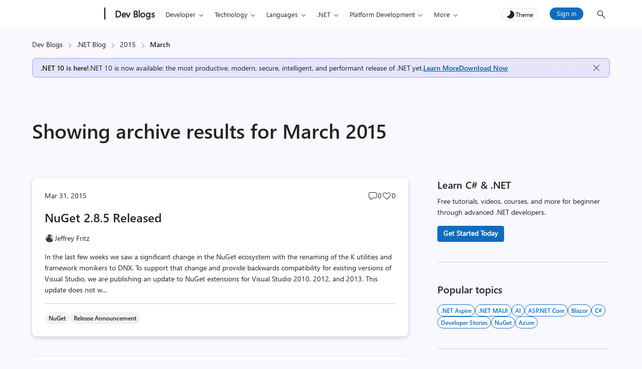

--- FILE ---
content_type: text/html; charset=UTF-8
request_url: https://devblogs.microsoft.com/dotnet/2015/03/
body_size: 41357
content:
<!DOCTYPE html>
<html lang="en-US" theme="light">

<head>
	<meta charset="UTF-8">
	<script>
		// Initialize theme from localStorage or system preference
		let theme = localStorage.getItem('theme') || (window.matchMedia && window.matchMedia('(prefers-color-scheme: dark)').matches ? 'dark' : 'light');
		document.documentElement.setAttribute('theme', theme);
		const metaTag = document.createElement('meta');
		metaTag.setAttribute('name', 'awa-ver');
		metaTag.content = theme;
		document.head.appendChild(metaTag);
		isDarkTheme = theme === 'dark';
	</script>
	<meta http-equiv="X-UA-Compatible" content="IE=edge">
			<meta name="awa-pageType" content="date" />
				<meta name="awa-product" content=".NET Blog" />
				
		
	<meta name="viewport" content="width=device-width, initial-scale=1, shrink-to-fit=no">
	<title>March 2015 - .NET Blog</title>
	<meta name="mobile-web-app-capable" content="yes">
	<meta name="color-scheme" content="dark light">
	<meta name="apple-mobile-web-app-capable" content="yes">
	<meta name="apple-mobile-web-app-title" content=".NET Blog - Free. Cross-platform. Open source. A developer platform for building all your apps.">
	<link rel="profile" href="http://gmpg.org/xfn/11">
	<link rel="pingback" href="https://devblogs.microsoft.com/dotnet/xmlrpc.php">
		<!-- [Begin] JSLL SHIM (1DS) domain prefetch  -->
	<link rel="preconnect" href="//js.monitor.azure.com" crossorigin>
	<link rel="preconnect" href="//browser.events.data.microsoft.com" crossorigin>
	<!-- [END] JSLL SHIM (1DS) domain prefetch  -->
	<meta name='robots' content='noindex, follow' />

	<!-- This site is optimized with the Yoast SEO Premium plugin v26.6 (Yoast SEO v26.6) - https://yoast.com/wordpress/plugins/seo/ -->
	<meta property="og:locale" content="en_US" />
	<meta property="og:type" content="website" />
	<meta property="og:title" content="March 2015" />
	<meta property="og:url" content="https://devblogs.microsoft.com/dotnet/2015/03/" />
	<meta property="og:site_name" content=".NET Blog" />
	<meta property="og:image" content="https://devblogs.microsoft.com/dotnet/wp-content/uploads/sites/10/2019/02/swimlane-cross-platform.png" />
	<meta property="og:image:width" content="636" />
	<meta property="og:image:height" content="300" />
	<meta property="og:image:type" content="image/png" />
	<meta name="twitter:card" content="summary_large_image" />
	<script type="application/ld+json" class="yoast-schema-graph">{"@context":"https://schema.org","@graph":[{"@type":"CollectionPage","@id":"https://devblogs.microsoft.com/dotnet/2015/03/","url":"https://devblogs.microsoft.com/dotnet/2015/03/","name":"March 2015 - .NET Blog","isPartOf":{"@id":"https://devblogs.microsoft.com/dotnet/#website"},"primaryImageOfPage":{"@id":"https://devblogs.microsoft.com/dotnet/2015/03/#primaryimage"},"image":{"@id":"https://devblogs.microsoft.com/dotnet/2015/03/#primaryimage"},"thumbnailUrl":"https://devblogs.microsoft.com/dotnet/wp-content/uploads/sites/10/2025/11/230663244-b12e77a9-ffbc-40e9-b360-58a3fb3b4c9d-Copy-2-Copy.webp","inLanguage":"en-US"},{"@type":"ImageObject","inLanguage":"en-US","@id":"https://devblogs.microsoft.com/dotnet/2015/03/#primaryimage","url":"https://devblogs.microsoft.com/dotnet/wp-content/uploads/sites/10/2025/11/230663244-b12e77a9-ffbc-40e9-b360-58a3fb3b4c9d-Copy-2-Copy.webp","contentUrl":"https://devblogs.microsoft.com/dotnet/wp-content/uploads/sites/10/2025/11/230663244-b12e77a9-ffbc-40e9-b360-58a3fb3b4c9d-Copy-2-Copy.webp","width":1205,"height":522,"caption":"230663244 b12e77a9 ffbc 40e9 b360 58a3fb3b4c9d Copy 2 Copy image"},{"@type":"WebSite","@id":"https://devblogs.microsoft.com/dotnet/#website","url":"https://devblogs.microsoft.com/dotnet/","name":".NET Blog","description":"Free. Cross-platform. Open source. A developer platform for building all your apps.","potentialAction":[{"@type":"SearchAction","target":{"@type":"EntryPoint","urlTemplate":"https://devblogs.microsoft.com/dotnet/?s={search_term_string}"},"query-input":{"@type":"PropertyValueSpecification","valueRequired":true,"valueName":"search_term_string"}}],"inLanguage":"en-US"}]}</script>
	<!-- / Yoast SEO Premium plugin. -->


<style id='wp-img-auto-sizes-contain-inline-css' type='text/css'>
img:is([sizes=auto i],[sizes^="auto," i]){contain-intrinsic-size:3000px 1500px}
/*# sourceURL=wp-img-auto-sizes-contain-inline-css */
</style>
<style id='wp-emoji-styles-inline-css' type='text/css'>

	img.wp-smiley, img.emoji {
		display: inline !important;
		border: none !important;
		box-shadow: none !important;
		height: 1em !important;
		width: 1em !important;
		margin: 0 0.07em !important;
		vertical-align: -0.1em !important;
		background: none !important;
		padding: 0 !important;
	}
/*# sourceURL=wp-emoji-styles-inline-css */
</style>
<style id='wp-block-library-inline-css' type='text/css'>
:root{--wp-block-synced-color:#7a00df;--wp-block-synced-color--rgb:122,0,223;--wp-bound-block-color:var(--wp-block-synced-color);--wp-editor-canvas-background:#ddd;--wp-admin-theme-color:#007cba;--wp-admin-theme-color--rgb:0,124,186;--wp-admin-theme-color-darker-10:#006ba1;--wp-admin-theme-color-darker-10--rgb:0,107,160.5;--wp-admin-theme-color-darker-20:#005a87;--wp-admin-theme-color-darker-20--rgb:0,90,135;--wp-admin-border-width-focus:2px}@media (min-resolution:192dpi){:root{--wp-admin-border-width-focus:1.5px}}.wp-element-button{cursor:pointer}:root .has-very-light-gray-background-color{background-color:#eee}:root .has-very-dark-gray-background-color{background-color:#313131}:root .has-very-light-gray-color{color:#eee}:root .has-very-dark-gray-color{color:#313131}:root .has-vivid-green-cyan-to-vivid-cyan-blue-gradient-background{background:linear-gradient(135deg,#00d084,#0693e3)}:root .has-purple-crush-gradient-background{background:linear-gradient(135deg,#34e2e4,#4721fb 50%,#ab1dfe)}:root .has-hazy-dawn-gradient-background{background:linear-gradient(135deg,#faaca8,#dad0ec)}:root .has-subdued-olive-gradient-background{background:linear-gradient(135deg,#fafae1,#67a671)}:root .has-atomic-cream-gradient-background{background:linear-gradient(135deg,#fdd79a,#004a59)}:root .has-nightshade-gradient-background{background:linear-gradient(135deg,#330968,#31cdcf)}:root .has-midnight-gradient-background{background:linear-gradient(135deg,#020381,#2874fc)}:root{--wp--preset--font-size--normal:16px;--wp--preset--font-size--huge:42px}.has-regular-font-size{font-size:1em}.has-larger-font-size{font-size:2.625em}.has-normal-font-size{font-size:var(--wp--preset--font-size--normal)}.has-huge-font-size{font-size:var(--wp--preset--font-size--huge)}.has-text-align-center{text-align:center}.has-text-align-left{text-align:left}.has-text-align-right{text-align:right}.has-fit-text{white-space:nowrap!important}#end-resizable-editor-section{display:none}.aligncenter{clear:both}.items-justified-left{justify-content:flex-start}.items-justified-center{justify-content:center}.items-justified-right{justify-content:flex-end}.items-justified-space-between{justify-content:space-between}.screen-reader-text{border:0;clip-path:inset(50%);height:1px;margin:-1px;overflow:hidden;padding:0;position:absolute;width:1px;word-wrap:normal!important}.screen-reader-text:focus{background-color:#ddd;clip-path:none;color:#444;display:block;font-size:1em;height:auto;left:5px;line-height:normal;padding:15px 23px 14px;text-decoration:none;top:5px;width:auto;z-index:100000}html :where(.has-border-color){border-style:solid}html :where([style*=border-top-color]){border-top-style:solid}html :where([style*=border-right-color]){border-right-style:solid}html :where([style*=border-bottom-color]){border-bottom-style:solid}html :where([style*=border-left-color]){border-left-style:solid}html :where([style*=border-width]){border-style:solid}html :where([style*=border-top-width]){border-top-style:solid}html :where([style*=border-right-width]){border-right-style:solid}html :where([style*=border-bottom-width]){border-bottom-style:solid}html :where([style*=border-left-width]){border-left-style:solid}html :where(img[class*=wp-image-]){height:auto;max-width:100%}:where(figure){margin:0 0 1em}html :where(.is-position-sticky){--wp-admin--admin-bar--position-offset:var(--wp-admin--admin-bar--height,0px)}@media screen and (max-width:600px){html :where(.is-position-sticky){--wp-admin--admin-bar--position-offset:0px}}

/*# sourceURL=wp-block-library-inline-css */
</style><style id='global-styles-inline-css' type='text/css'>
:root{--wp--preset--aspect-ratio--square: 1;--wp--preset--aspect-ratio--4-3: 4/3;--wp--preset--aspect-ratio--3-4: 3/4;--wp--preset--aspect-ratio--3-2: 3/2;--wp--preset--aspect-ratio--2-3: 2/3;--wp--preset--aspect-ratio--16-9: 16/9;--wp--preset--aspect-ratio--9-16: 9/16;--wp--preset--color--black: #000000;--wp--preset--color--cyan-bluish-gray: #abb8c3;--wp--preset--color--white: #ffffff;--wp--preset--color--pale-pink: #f78da7;--wp--preset--color--vivid-red: #cf2e2e;--wp--preset--color--luminous-vivid-orange: #ff6900;--wp--preset--color--luminous-vivid-amber: #fcb900;--wp--preset--color--light-green-cyan: #7bdcb5;--wp--preset--color--vivid-green-cyan: #00d084;--wp--preset--color--pale-cyan-blue: #8ed1fc;--wp--preset--color--vivid-cyan-blue: #0693e3;--wp--preset--color--vivid-purple: #9b51e0;--wp--preset--gradient--vivid-cyan-blue-to-vivid-purple: linear-gradient(135deg,rgb(6,147,227) 0%,rgb(155,81,224) 100%);--wp--preset--gradient--light-green-cyan-to-vivid-green-cyan: linear-gradient(135deg,rgb(122,220,180) 0%,rgb(0,208,130) 100%);--wp--preset--gradient--luminous-vivid-amber-to-luminous-vivid-orange: linear-gradient(135deg,rgb(252,185,0) 0%,rgb(255,105,0) 100%);--wp--preset--gradient--luminous-vivid-orange-to-vivid-red: linear-gradient(135deg,rgb(255,105,0) 0%,rgb(207,46,46) 100%);--wp--preset--gradient--very-light-gray-to-cyan-bluish-gray: linear-gradient(135deg,rgb(238,238,238) 0%,rgb(169,184,195) 100%);--wp--preset--gradient--cool-to-warm-spectrum: linear-gradient(135deg,rgb(74,234,220) 0%,rgb(151,120,209) 20%,rgb(207,42,186) 40%,rgb(238,44,130) 60%,rgb(251,105,98) 80%,rgb(254,248,76) 100%);--wp--preset--gradient--blush-light-purple: linear-gradient(135deg,rgb(255,206,236) 0%,rgb(152,150,240) 100%);--wp--preset--gradient--blush-bordeaux: linear-gradient(135deg,rgb(254,205,165) 0%,rgb(254,45,45) 50%,rgb(107,0,62) 100%);--wp--preset--gradient--luminous-dusk: linear-gradient(135deg,rgb(255,203,112) 0%,rgb(199,81,192) 50%,rgb(65,88,208) 100%);--wp--preset--gradient--pale-ocean: linear-gradient(135deg,rgb(255,245,203) 0%,rgb(182,227,212) 50%,rgb(51,167,181) 100%);--wp--preset--gradient--electric-grass: linear-gradient(135deg,rgb(202,248,128) 0%,rgb(113,206,126) 100%);--wp--preset--gradient--midnight: linear-gradient(135deg,rgb(2,3,129) 0%,rgb(40,116,252) 100%);--wp--preset--font-size--small: 13px;--wp--preset--font-size--medium: 20px;--wp--preset--font-size--large: 36px;--wp--preset--font-size--x-large: 42px;--wp--preset--spacing--20: 0.44rem;--wp--preset--spacing--30: 0.67rem;--wp--preset--spacing--40: 1rem;--wp--preset--spacing--50: 1.5rem;--wp--preset--spacing--60: 2.25rem;--wp--preset--spacing--70: 3.38rem;--wp--preset--spacing--80: 5.06rem;--wp--preset--shadow--natural: 6px 6px 9px rgba(0, 0, 0, 0.2);--wp--preset--shadow--deep: 12px 12px 50px rgba(0, 0, 0, 0.4);--wp--preset--shadow--sharp: 6px 6px 0px rgba(0, 0, 0, 0.2);--wp--preset--shadow--outlined: 6px 6px 0px -3px rgb(255, 255, 255), 6px 6px rgb(0, 0, 0);--wp--preset--shadow--crisp: 6px 6px 0px rgb(0, 0, 0);}:root { --wp--style--global--content-size: 840px;--wp--style--global--wide-size: 840px; }:where(body) { margin: 0; }.wp-site-blocks > .alignleft { float: left; margin-right: 2em; }.wp-site-blocks > .alignright { float: right; margin-left: 2em; }.wp-site-blocks > .aligncenter { justify-content: center; margin-left: auto; margin-right: auto; }:where(.is-layout-flex){gap: 0.5em;}:where(.is-layout-grid){gap: 0.5em;}.is-layout-flow > .alignleft{float: left;margin-inline-start: 0;margin-inline-end: 2em;}.is-layout-flow > .alignright{float: right;margin-inline-start: 2em;margin-inline-end: 0;}.is-layout-flow > .aligncenter{margin-left: auto !important;margin-right: auto !important;}.is-layout-constrained > .alignleft{float: left;margin-inline-start: 0;margin-inline-end: 2em;}.is-layout-constrained > .alignright{float: right;margin-inline-start: 2em;margin-inline-end: 0;}.is-layout-constrained > .aligncenter{margin-left: auto !important;margin-right: auto !important;}.is-layout-constrained > :where(:not(.alignleft):not(.alignright):not(.alignfull)){max-width: var(--wp--style--global--content-size);margin-left: auto !important;margin-right: auto !important;}.is-layout-constrained > .alignwide{max-width: var(--wp--style--global--wide-size);}body .is-layout-flex{display: flex;}.is-layout-flex{flex-wrap: wrap;align-items: center;}.is-layout-flex > :is(*, div){margin: 0;}body .is-layout-grid{display: grid;}.is-layout-grid > :is(*, div){margin: 0;}body{padding-top: 0px;padding-right: 0px;padding-bottom: 0px;padding-left: 0px;}a:where(:not(.wp-element-button)){text-decoration: underline;}:root :where(.wp-element-button, .wp-block-button__link){background-color: #32373c;border-width: 0;color: #fff;font-family: inherit;font-size: inherit;font-style: inherit;font-weight: inherit;letter-spacing: inherit;line-height: inherit;padding-top: calc(0.667em + 2px);padding-right: calc(1.333em + 2px);padding-bottom: calc(0.667em + 2px);padding-left: calc(1.333em + 2px);text-decoration: none;text-transform: inherit;}.has-black-color{color: var(--wp--preset--color--black) !important;}.has-cyan-bluish-gray-color{color: var(--wp--preset--color--cyan-bluish-gray) !important;}.has-white-color{color: var(--wp--preset--color--white) !important;}.has-pale-pink-color{color: var(--wp--preset--color--pale-pink) !important;}.has-vivid-red-color{color: var(--wp--preset--color--vivid-red) !important;}.has-luminous-vivid-orange-color{color: var(--wp--preset--color--luminous-vivid-orange) !important;}.has-luminous-vivid-amber-color{color: var(--wp--preset--color--luminous-vivid-amber) !important;}.has-light-green-cyan-color{color: var(--wp--preset--color--light-green-cyan) !important;}.has-vivid-green-cyan-color{color: var(--wp--preset--color--vivid-green-cyan) !important;}.has-pale-cyan-blue-color{color: var(--wp--preset--color--pale-cyan-blue) !important;}.has-vivid-cyan-blue-color{color: var(--wp--preset--color--vivid-cyan-blue) !important;}.has-vivid-purple-color{color: var(--wp--preset--color--vivid-purple) !important;}.has-black-background-color{background-color: var(--wp--preset--color--black) !important;}.has-cyan-bluish-gray-background-color{background-color: var(--wp--preset--color--cyan-bluish-gray) !important;}.has-white-background-color{background-color: var(--wp--preset--color--white) !important;}.has-pale-pink-background-color{background-color: var(--wp--preset--color--pale-pink) !important;}.has-vivid-red-background-color{background-color: var(--wp--preset--color--vivid-red) !important;}.has-luminous-vivid-orange-background-color{background-color: var(--wp--preset--color--luminous-vivid-orange) !important;}.has-luminous-vivid-amber-background-color{background-color: var(--wp--preset--color--luminous-vivid-amber) !important;}.has-light-green-cyan-background-color{background-color: var(--wp--preset--color--light-green-cyan) !important;}.has-vivid-green-cyan-background-color{background-color: var(--wp--preset--color--vivid-green-cyan) !important;}.has-pale-cyan-blue-background-color{background-color: var(--wp--preset--color--pale-cyan-blue) !important;}.has-vivid-cyan-blue-background-color{background-color: var(--wp--preset--color--vivid-cyan-blue) !important;}.has-vivid-purple-background-color{background-color: var(--wp--preset--color--vivid-purple) !important;}.has-black-border-color{border-color: var(--wp--preset--color--black) !important;}.has-cyan-bluish-gray-border-color{border-color: var(--wp--preset--color--cyan-bluish-gray) !important;}.has-white-border-color{border-color: var(--wp--preset--color--white) !important;}.has-pale-pink-border-color{border-color: var(--wp--preset--color--pale-pink) !important;}.has-vivid-red-border-color{border-color: var(--wp--preset--color--vivid-red) !important;}.has-luminous-vivid-orange-border-color{border-color: var(--wp--preset--color--luminous-vivid-orange) !important;}.has-luminous-vivid-amber-border-color{border-color: var(--wp--preset--color--luminous-vivid-amber) !important;}.has-light-green-cyan-border-color{border-color: var(--wp--preset--color--light-green-cyan) !important;}.has-vivid-green-cyan-border-color{border-color: var(--wp--preset--color--vivid-green-cyan) !important;}.has-pale-cyan-blue-border-color{border-color: var(--wp--preset--color--pale-cyan-blue) !important;}.has-vivid-cyan-blue-border-color{border-color: var(--wp--preset--color--vivid-cyan-blue) !important;}.has-vivid-purple-border-color{border-color: var(--wp--preset--color--vivid-purple) !important;}.has-vivid-cyan-blue-to-vivid-purple-gradient-background{background: var(--wp--preset--gradient--vivid-cyan-blue-to-vivid-purple) !important;}.has-light-green-cyan-to-vivid-green-cyan-gradient-background{background: var(--wp--preset--gradient--light-green-cyan-to-vivid-green-cyan) !important;}.has-luminous-vivid-amber-to-luminous-vivid-orange-gradient-background{background: var(--wp--preset--gradient--luminous-vivid-amber-to-luminous-vivid-orange) !important;}.has-luminous-vivid-orange-to-vivid-red-gradient-background{background: var(--wp--preset--gradient--luminous-vivid-orange-to-vivid-red) !important;}.has-very-light-gray-to-cyan-bluish-gray-gradient-background{background: var(--wp--preset--gradient--very-light-gray-to-cyan-bluish-gray) !important;}.has-cool-to-warm-spectrum-gradient-background{background: var(--wp--preset--gradient--cool-to-warm-spectrum) !important;}.has-blush-light-purple-gradient-background{background: var(--wp--preset--gradient--blush-light-purple) !important;}.has-blush-bordeaux-gradient-background{background: var(--wp--preset--gradient--blush-bordeaux) !important;}.has-luminous-dusk-gradient-background{background: var(--wp--preset--gradient--luminous-dusk) !important;}.has-pale-ocean-gradient-background{background: var(--wp--preset--gradient--pale-ocean) !important;}.has-electric-grass-gradient-background{background: var(--wp--preset--gradient--electric-grass) !important;}.has-midnight-gradient-background{background: var(--wp--preset--gradient--midnight) !important;}.has-small-font-size{font-size: var(--wp--preset--font-size--small) !important;}.has-medium-font-size{font-size: var(--wp--preset--font-size--medium) !important;}.has-large-font-size{font-size: var(--wp--preset--font-size--large) !important;}.has-x-large-font-size{font-size: var(--wp--preset--font-size--x-large) !important;}
/*# sourceURL=global-styles-inline-css */
</style>

<link rel='stylesheet' id='mpp_gutenberg-css' href='https://devblogs.microsoft.com/dotnet/wp-content/plugins/metronet-profile-picture/dist/blocks.style.build.css?ver=2.6.3' type='text/css' media='all' />
<link rel='stylesheet' id='devblogs-lightbox-css-css' href='https://devblogs.microsoft.com/dotnet/wp-content/plugins/devblogs-lightbox/assets/css/lightbox.css?ver=1760648051' type='text/css' media='all' />
<link rel='stylesheet' id='newsletter-css' href='https://devblogs.microsoft.com/dotnet/wp-content/plugins/newsletter/style.css?ver=9.1.0' type='text/css' media='all' />
<link rel='stylesheet' id='newsletter-country-sync-css-css' href='https://devblogs.microsoft.com/dotnet/wp-content/plugins/newsletter-country-sync/css/newsletter-style.css?ver=1765306752' type='text/css' media='all' />
<link rel='stylesheet' id='devblogs-evo-styles-css' href='https://devblogs.microsoft.com/dotnet/wp-content/themes/devblogs-evo/css/theme.min.css?ver=1.4.0.1765476597' type='text/css' media='all' />
<link rel='stylesheet' id='fabric-icons-css' href='https://devblogs.microsoft.com/dotnet/wp-content/plugins/fabric-icon-manager/assets/css/fabric-icons.css?ver=1699358813' type='text/css' media='all' />
<link rel='stylesheet' id='block-custom-css' href='https://devblogs.microsoft.com/dotnet/wp-content/plugins/devblogs-blocks/assets/block-custom.css' type='text/css' media='all' />
<link rel='stylesheet' id='highlight-css-css' href='https://devblogs.microsoft.com/dotnet/wp-content/plugins/devblogs-blocks/assets/highlight.css' type='text/css' media='all' />
<script type="text/javascript">
            window._nslDOMReady = (function () {
                const executedCallbacks = new Set();
            
                return function (callback) {
                    /**
                    * Third parties might dispatch DOMContentLoaded events, so we need to ensure that we only run our callback once!
                    */
                    if (executedCallbacks.has(callback)) return;
            
                    const wrappedCallback = function () {
                        if (executedCallbacks.has(callback)) return;
                        executedCallbacks.add(callback);
                        callback();
                    };
            
                    if (document.readyState === "complete" || document.readyState === "interactive") {
                        wrappedCallback();
                    } else {
                        document.addEventListener("DOMContentLoaded", wrappedCallback);
                    }
                };
            })();
        </script><script type="text/javascript" src="https://devblogs.microsoft.com/dotnet/wp-includes/js/jquery/jquery.min.js?ver=3.7.1" id="jquery-core-js"></script>
<script type="text/javascript" src="https://devblogs.microsoft.com/dotnet/wp-content/themes/devblogs-evo/js/back-to-top.min.js?ver=1737047887" id="back-to-top-script-js"></script>
<link rel="https://api.w.org/" href="https://devblogs.microsoft.com/dotnet/wp-json/" /><link rel="EditURI" type="application/rsd+xml" title="RSD" href="https://devblogs.microsoft.com/dotnet/xmlrpc.php?rsd" />
<script type="application/ld+json">{"@context":"https:\/\/schema.org","@type":"BreadcrumbList","itemListElement":[{"@type":"ListItem","position":1,"name":"Dev Blogs","item":"https:\/\/devblogs.microsoft.com\/"},{"@type":"ListItem","position":2,"name":".NET Blog","item":"https:\/\/devblogs.microsoft.com\/dotnet\/"},{"@type":"ListItem","position":3,"name":"2015","item":"https:\/\/devblogs.microsoft.com\/dotnet\/2015\/"},{"@type":"ListItem","position":4,"name":"March","item":"https:\/\/devblogs.microsoft.com\/dotnet\/2015\/03\/"}]}</script>		<script type="text/javascript">
				(function(c,l,a,r,i,t,y){
					c[a]=c[a]||function(){(c[a].q=c[a].q||[]).push(arguments)};t=l.createElement(r);t.async=1;
					t.src="https://www.clarity.ms/tag/"+i+"?ref=wordpress";y=l.getElementsByTagName(r)[0];y.parentNode.insertBefore(t,y);
				})(window, document, "clarity", "script", "jmy8eheejj");
		</script>
		<meta name="generator" content="performance-lab 4.0.0; plugins: webp-uploads">
<meta name="generator" content="webp-uploads 2.6.0">
<style>#respond h3#reply-title{display:none;}</style><link rel="icon" href="https://devblogs.microsoft.com/dotnet/wp-content/uploads/sites/10/2024/10/Microsoft-favicon-48x48.jpg" sizes="32x32" />
<link rel="icon" href="https://devblogs.microsoft.com/dotnet/wp-content/uploads/sites/10/2024/10/Microsoft-favicon-300x300.jpg" sizes="192x192" />
<link rel="apple-touch-icon" href="https://devblogs.microsoft.com/dotnet/wp-content/uploads/sites/10/2024/10/Microsoft-favicon-300x300.jpg" />
<meta name="msapplication-TileImage" content="https://devblogs.microsoft.com/dotnet/wp-content/uploads/sites/10/2024/10/Microsoft-favicon-300x300.jpg" />
<style type="text/css">div.nsl-container[data-align="left"] {
    text-align: left;
}

div.nsl-container[data-align="center"] {
    text-align: center;
}

div.nsl-container[data-align="right"] {
    text-align: right;
}


div.nsl-container div.nsl-container-buttons a[data-plugin="nsl"] {
    text-decoration: none;
    box-shadow: none;
    border: 0;
}

div.nsl-container .nsl-container-buttons {
    display: flex;
    padding: 5px 0;
}

div.nsl-container.nsl-container-block .nsl-container-buttons {
    display: inline-grid;
    grid-template-columns: minmax(145px, auto);
}

div.nsl-container-block-fullwidth .nsl-container-buttons {
    flex-flow: column;
    align-items: center;
}

div.nsl-container-block-fullwidth .nsl-container-buttons a,
div.nsl-container-block .nsl-container-buttons a {
    flex: 1 1 auto;
    display: block;
    margin: 5px 0;
    width: 100%;
}

div.nsl-container-inline {
    margin: -5px;
    text-align: left;
}

div.nsl-container-inline .nsl-container-buttons {
    justify-content: center;
    flex-wrap: wrap;
}

div.nsl-container-inline .nsl-container-buttons a {
    margin: 5px;
    display: inline-block;
}

div.nsl-container-grid .nsl-container-buttons {
    flex-flow: row;
    align-items: center;
    flex-wrap: wrap;
}

div.nsl-container-grid .nsl-container-buttons a {
    flex: 1 1 auto;
    display: block;
    margin: 5px;
    max-width: 280px;
    width: 100%;
}

@media only screen and (min-width: 650px) {
    div.nsl-container-grid .nsl-container-buttons a {
        width: auto;
    }
}

div.nsl-container .nsl-button {
    cursor: pointer;
    vertical-align: top;
    border-radius: 4px;
}

div.nsl-container .nsl-button-default {
    color: #fff;
    display: flex;
}

div.nsl-container .nsl-button-icon {
    display: inline-block;
}

div.nsl-container .nsl-button-svg-container {
    flex: 0 0 auto;
    padding: 8px;
    display: flex;
    align-items: center;
}

div.nsl-container svg {
    height: 24px;
    width: 24px;
    vertical-align: top;
}

div.nsl-container .nsl-button-default div.nsl-button-label-container {
    margin: 0 24px 0 12px;
    padding: 10px 0;
    font-family: Helvetica, Arial, sans-serif;
    font-size: 16px;
    line-height: 20px;
    letter-spacing: .25px;
    overflow: hidden;
    text-align: center;
    text-overflow: clip;
    white-space: nowrap;
    flex: 1 1 auto;
    -webkit-font-smoothing: antialiased;
    -moz-osx-font-smoothing: grayscale;
    text-transform: none;
    display: inline-block;
}

div.nsl-container .nsl-button-google[data-skin="light"] {
    box-shadow: inset 0 0 0 1px #747775;
    color: #1f1f1f;
}

div.nsl-container .nsl-button-google[data-skin="dark"] {
    box-shadow: inset 0 0 0 1px #8E918F;
    color: #E3E3E3;
}

div.nsl-container .nsl-button-google[data-skin="neutral"] {
    color: #1F1F1F;
}

div.nsl-container .nsl-button-google div.nsl-button-label-container {
    font-family: "Roboto Medium", Roboto, Helvetica, Arial, sans-serif;
}

div.nsl-container .nsl-button-apple .nsl-button-svg-container {
    padding: 0 6px;
}

div.nsl-container .nsl-button-apple .nsl-button-svg-container svg {
    height: 40px;
    width: auto;
}

div.nsl-container .nsl-button-apple[data-skin="light"] {
    color: #000;
    box-shadow: 0 0 0 1px #000;
}

div.nsl-container .nsl-button-facebook[data-skin="white"] {
    color: #000;
    box-shadow: inset 0 0 0 1px #000;
}

div.nsl-container .nsl-button-facebook[data-skin="light"] {
    color: #1877F2;
    box-shadow: inset 0 0 0 1px #1877F2;
}

div.nsl-container .nsl-button-spotify[data-skin="white"] {
    color: #191414;
    box-shadow: inset 0 0 0 1px #191414;
}

div.nsl-container .nsl-button-apple div.nsl-button-label-container {
    font-size: 17px;
    font-family: -apple-system, BlinkMacSystemFont, "Segoe UI", Roboto, Helvetica, Arial, sans-serif, "Apple Color Emoji", "Segoe UI Emoji", "Segoe UI Symbol";
}

div.nsl-container .nsl-button-slack div.nsl-button-label-container {
    font-size: 17px;
    font-family: -apple-system, BlinkMacSystemFont, "Segoe UI", Roboto, Helvetica, Arial, sans-serif, "Apple Color Emoji", "Segoe UI Emoji", "Segoe UI Symbol";
}

div.nsl-container .nsl-button-slack[data-skin="light"] {
    color: #000000;
    box-shadow: inset 0 0 0 1px #DDDDDD;
}

div.nsl-container .nsl-button-tiktok[data-skin="light"] {
    color: #161823;
    box-shadow: 0 0 0 1px rgba(22, 24, 35, 0.12);
}


div.nsl-container .nsl-button-kakao {
    color: rgba(0, 0, 0, 0.85);
}

.nsl-clear {
    clear: both;
}

.nsl-container {
    clear: both;
}

.nsl-disabled-provider .nsl-button {
    filter: grayscale(1);
    opacity: 0.8;
}

/*Button align start*/

div.nsl-container-inline[data-align="left"] .nsl-container-buttons {
    justify-content: flex-start;
}

div.nsl-container-inline[data-align="center"] .nsl-container-buttons {
    justify-content: center;
}

div.nsl-container-inline[data-align="right"] .nsl-container-buttons {
    justify-content: flex-end;
}


div.nsl-container-grid[data-align="left"] .nsl-container-buttons {
    justify-content: flex-start;
}

div.nsl-container-grid[data-align="center"] .nsl-container-buttons {
    justify-content: center;
}

div.nsl-container-grid[data-align="right"] .nsl-container-buttons {
    justify-content: flex-end;
}

div.nsl-container-grid[data-align="space-around"] .nsl-container-buttons {
    justify-content: space-around;
}

div.nsl-container-grid[data-align="space-between"] .nsl-container-buttons {
    justify-content: space-between;
}

/* Button align end*/

/* Redirect */

#nsl-redirect-overlay {
    display: flex;
    flex-direction: column;
    justify-content: center;
    align-items: center;
    position: fixed;
    z-index: 1000000;
    left: 0;
    top: 0;
    width: 100%;
    height: 100%;
    backdrop-filter: blur(1px);
    background-color: RGBA(0, 0, 0, .32);;
}

#nsl-redirect-overlay-container {
    display: flex;
    flex-direction: column;
    justify-content: center;
    align-items: center;
    background-color: white;
    padding: 30px;
    border-radius: 10px;
}

#nsl-redirect-overlay-spinner {
    content: '';
    display: block;
    margin: 20px;
    border: 9px solid RGBA(0, 0, 0, .6);
    border-top: 9px solid #fff;
    border-radius: 50%;
    box-shadow: inset 0 0 0 1px RGBA(0, 0, 0, .6), 0 0 0 1px RGBA(0, 0, 0, .6);
    width: 40px;
    height: 40px;
    animation: nsl-loader-spin 2s linear infinite;
}

@keyframes nsl-loader-spin {
    0% {
        transform: rotate(0deg)
    }
    to {
        transform: rotate(360deg)
    }
}

#nsl-redirect-overlay-title {
    font-family: -apple-system, BlinkMacSystemFont, "Segoe UI", Roboto, Oxygen-Sans, Ubuntu, Cantarell, "Helvetica Neue", sans-serif;
    font-size: 18px;
    font-weight: bold;
    color: #3C434A;
}

#nsl-redirect-overlay-text {
    font-family: -apple-system, BlinkMacSystemFont, "Segoe UI", Roboto, Oxygen-Sans, Ubuntu, Cantarell, "Helvetica Neue", sans-serif;
    text-align: center;
    font-size: 14px;
    color: #3C434A;
}

/* Redirect END*/</style><style type="text/css">/* Notice fallback */
#nsl-notices-fallback {
    position: fixed;
    right: 10px;
    top: 10px;
    z-index: 10000;
}

.admin-bar #nsl-notices-fallback {
    top: 42px;
}

#nsl-notices-fallback > div {
    position: relative;
    background: #fff;
    border-left: 4px solid #fff;
    box-shadow: 0 1px 1px 0 rgba(0, 0, 0, .1);
    margin: 5px 15px 2px;
    padding: 1px 20px;
}

#nsl-notices-fallback > div.error {
    display: block;
    border-left-color: #dc3232;
}

#nsl-notices-fallback > div.updated {
    display: block;
    border-left-color: #46b450;
}

#nsl-notices-fallback p {
    margin: .5em 0;
    padding: 2px;
}

#nsl-notices-fallback > div:after {
    position: absolute;
    right: 5px;
    top: 5px;
    content: '\00d7';
    display: block;
    height: 16px;
    width: 16px;
    line-height: 16px;
    text-align: center;
    font-size: 20px;
    cursor: pointer;
}</style>	<!-- Start JSLL SHIM(1DS) Tags -->
	<script src="https://js.monitor.azure.com/scripts/c/ms.jsll-4.min.js" type="text/javascript"></script>
	<script type="text/javascript">
		var config = {
			useDefaultContentName: true,
			useShortNameForContentBlob: false,
//			disablePageUnloadEvents: [0, 1, 2],  // Try at top level for JSLL
			autoCapture: {
				pageView: true,
				onLoad: true,
				lineage: true,
				click: true,
				scroll: true,
				resize: false,
				jsError: true,
				addin: true,
				perf: true
			},
			disableUnloadBeacon: true,  // Disable deprecated unload event listeners
			urlCollectHash: true,
			urlCollectQuery: true,
			instrumentationKey: "31b03416b80d4fec81330cf396b8bf63-2db31b2d-ee29-4371-af87-871cba555f5a-7031",
			coreData: {
				appId: "MSDevBlogs",
			},
			// Initially set the GPC_DataSharingOptIn flag property in 1DS (One Data Source) to false
			advancedConfig: {
				propertyConfiguration: {
					gpcDataSharingOptIn: false
				}
			},
			callback: {
				pageName: function () { return document.title },
				contentUpdatePageTags: function () {

					return {
						metaTags: {
							'ver': theme
						},
					}
				},
				pageActionContentTags: function () {

					return {
						metaTags: {
							'ver': theme
						},
					}
				},
				pageActionPageTags: function () {

					return {
																			"pageType": "date",
															  metaTags: {
											  'ver': theme
						},
					}
				},
				pageViewPageTags: function () {
					return {
																	"pageType": "date",
														}
				},
			}
		};
		awa.init(config);

		// Suppress Microsoft JSLL v4 internal unload event deprecation warnings
		// TODO: Remove when Microsoft updates JSLL to fix internal Application Insights Core JS deprecation
		(function() {
			const originalWarn = console.warn;
			console.warn = function(...args) {
				const message = args.join(' ');
				// Suppress specific deprecation warning from Microsoft's Application Insights SDK
				// Pattern specifically targets Microsoft SDK file path to avoid false positives
				if (message.includes('EventHelpers.js') && message.includes('deprecated')) {
					// Optionally log once for debugging (comment out for production)
					// if (!window._jsllWarningSuppressed) {
					//     console.log('[Suppressed JSLL SDK deprecation warning]');
					//     window._jsllWarningSuppressed = true;
					// }
					return;
				}
				originalWarn.apply(console, args);
			};
		})();	
	</script>
	<!-- END JSLL SHIM(1DS) Integration -->
	<script>
		/*! lazysizes - v4.1.3 | For lazy loading images */
		!function (a, b) { var c = b(a, a.document); a.lazySizes = c, "object" == typeof module && module.exports && (module.exports = c) }(window, function (a, b) { "use strict"; if (b.getElementsByClassName) { var c, d, e = b.documentElement, f = a.Date, g = a.HTMLPictureElement, h = "addEventListener", i = "getAttribute", j = a[h], k = a.setTimeout, l = a.requestAnimationFrame || k, m = a.requestIdleCallback, n = /^picture$/i, o = ["load", "error", "lazyincluded", "_lazyloaded"], p = {}, q = Array.prototype.forEach, r = function (a, b) { return p[b] || (p[b] = new RegExp("(\\s|^)" + b + "(\\s|$)")), p[b].test(a[i]("class") || "") && p[b] }, s = function (a, b) { r(a, b) || a.setAttribute("class", (a[i]("class") || "").trim() + " " + b) }, t = function (a, b) { var c; (c = r(a, b)) && a.setAttribute("class", (a[i]("class") || "").replace(c, " ")) }, u = function (a, b, c) { var d = c ? h : "removeEventListener"; c && u(a, b), o.forEach(function (c) { a[d](c, b) }) }, v = function (a, d, e, f, g) { var h = b.createEvent("Event"); return e || (e = {}), e.instance = c, h.initEvent(d, !f, !g), h.detail = e, a.dispatchEvent(h), h }, w = function (b, c) { var e; !g && (e = a.picturefill || d.pf) ? (c && c.src && !b[i]("srcset") && b.setAttribute("srcset", c.src), e({ reevaluate: !0, elements: [b] })) : c && c.src && (b.src = c.src) }, x = function (a, b) { return (getComputedStyle(a, null) || {})[b] }, y = function (a, b, c) { for (c = c || a.offsetWidth; c < d.minSize && b && !a._lazysizesWidth;)c = b.offsetWidth, b = b.parentNode; return c }, z = function () { var a, c, d = [], e = [], f = d, g = function () { var b = f; for (f = d.length ? e : d, a = !0, c = !1; b.length;)b.shift()(); a = !1 }, h = function (d, e) { a && !e ? d.apply(this, arguments) : (f.push(d), c || (c = !0, (b.hidden ? k : l)(g))) }; return h._lsFlush = g, h }(), A = function (a, b) { return b ? function () { z(a) } : function () { var b = this, c = arguments; z(function () { a.apply(b, c) }) } }, B = function (a) { var b, c = 0, e = d.throttleDelay, g = d.ricTimeout, h = function () { b = !1, c = f.now(), a() }, i = m && g > 49 ? function () { m(h, { timeout: g }), g !== d.ricTimeout && (g = d.ricTimeout) } : A(function () { k(h) }, !0); return function (a) { var d; (a = a === !0) && (g = 33), b || (b = !0, d = e - (f.now() - c), 0 > d && (d = 0), a || 9 > d ? i() : k(i, d)) } }, C = function (a) { var b, c, d = 99, e = function () { b = null, a() }, g = function () { var a = f.now() - c; d > a ? k(g, d - a) : (m || e)(e) }; return function () { c = f.now(), b || (b = k(g, d)) } }; !function () { var b, c = { lazyClass: "lazyload", loadedClass: "lazyloaded", loadingClass: "lazyloading", preloadClass: "lazypreload", errorClass: "lazyerror", autosizesClass: "lazyautosizes", srcAttr: "data-src", srcsetAttr: "data-srcset", sizesAttr: "data-sizes", minSize: 40, customMedia: {}, init: !0, expFactor: 1.5, hFac: .8, loadMode: 2, loadHidden: !0, ricTimeout: 0, throttleDelay: 125 }; d = a.lazySizesConfig || a.lazysizesConfig || {}; for (b in c) b in d || (d[b] = c[b]); a.lazySizesConfig = d, k(function () { d.init && F() }) }(); var D = function () { var g, l, m, o, p, y, D, F, G, H, I, J, K, L, M = /^img$/i, N = /^iframe$/i, O = "onscroll" in a && !/(gle|ing)bot/.test(navigator.userAgent), P = 0, Q = 0, R = 0, S = -1, T = function (a) { R--, a && a.target && u(a.target, T), (!a || 0 > R || !a.target) && (R = 0) }, U = function (a, c) { var d, f = a, g = "hidden" == x(b.body, "visibility") || "hidden" != x(a.parentNode, "visibility") && "hidden" != x(a, "visibility"); for (F -= c, I += c, G -= c, H += c; g && (f = f.offsetParent) && f != b.body && f != e;)g = (x(f, "opacity") || 1) > 0, g && "visible" != x(f, "overflow") && (d = f.getBoundingClientRect(), g = H > d.left && G < d.right && I > d.top - 1 && F < d.bottom + 1); return g }, V = function () { var a, f, h, j, k, m, n, p, q, r = c.elements; if ((o = d.loadMode) && 8 > R && (a = r.length)) { f = 0, S++, null == K && ("expand" in d || (d.expand = e.clientHeight > 500 && e.clientWidth > 500 ? 500 : 370), J = d.expand, K = J * d.expFactor), K > Q && 1 > R && S > 2 && o > 2 && !b.hidden ? (Q = K, S = 0) : Q = o > 1 && S > 1 && 6 > R ? J : P; for (; a > f; f++)if (r[f] && !r[f]._lazyRace) if (O) if ((p = r[f][i]("data-expand")) && (m = 1 * p) || (m = Q), q !== m && (y = innerWidth + m * L, D = innerHeight + m, n = -1 * m, q = m), h = r[f].getBoundingClientRect(), (I = h.bottom) >= n && (F = h.top) <= D && (H = h.right) >= n * L && (G = h.left) <= y && (I || H || G || F) && (d.loadHidden || "hidden" != x(r[f], "visibility")) && (l && 3 > R && !p && (3 > o || 4 > S) || U(r[f], m))) { if (ba(r[f]), k = !0, R > 9) break } else !k && l && !j && 4 > R && 4 > S && o > 2 && (g[0] || d.preloadAfterLoad) && (g[0] || !p && (I || H || G || F || "auto" != r[f][i](d.sizesAttr))) && (j = g[0] || r[f]); else ba(r[f]); j && !k && ba(j) } }, W = B(V), X = function (a) { s(a.target, d.loadedClass), t(a.target, d.loadingClass), u(a.target, Z), v(a.target, "lazyloaded") }, Y = A(X), Z = function (a) { Y({ target: a.target }) }, $ = function (a, b) { try { a.contentWindow.location.replace(b) } catch (c) { a.src = b } }, _ = function (a) { var b, c = a[i](d.srcsetAttr); (b = d.customMedia[a[i]("data-media") || a[i]("media")]) && a.setAttribute("media", b), c && a.setAttribute("srcset", c) }, aa = A(function (a, b, c, e, f) { var g, h, j, l, o, p; (o = v(a, "lazybeforeunveil", b)).defaultPrevented || (e && (c ? s(a, d.autosizesClass) : a.setAttribute("sizes", e)), h = a[i](d.srcsetAttr), g = a[i](d.srcAttr), f && (j = a.parentNode, l = j && n.test(j.nodeName || "")), p = b.firesLoad || "src" in a && (h || g || l), o = { target: a }, p && (u(a, T, !0), clearTimeout(m), m = k(T, 2500), s(a, d.loadingClass), u(a, Z, !0)), l && q.call(j.getElementsByTagName("source"), _), h ? a.setAttribute("srcset", h) : g && !l && (N.test(a.nodeName) ? $(a, g) : a.src = g), f && (h || l) && w(a, { src: g })), a._lazyRace && delete a._lazyRace, t(a, d.lazyClass), z(function () { (!p || a.complete && a.naturalWidth > 1) && (p ? T(o) : R--, X(o)) }, !0) }), ba = function (a) { var b, c = M.test(a.nodeName), e = c && (a[i](d.sizesAttr) || a[i]("sizes")), f = "auto" == e; (!f && l || !c || !a[i]("src") && !a.srcset || a.complete || r(a, d.errorClass) || !r(a, d.lazyClass)) && (b = v(a, "lazyunveilread").detail, f && E.updateElem(a, !0, a.offsetWidth), a._lazyRace = !0, R++, aa(a, b, f, e, c)) }, ca = function () { if (!l) { if (f.now() - p < 999) return void k(ca, 999); var a = C(function () { d.loadMode = 3, W() }); l = !0, d.loadMode = 3, W(), j("scroll", function () { 3 == d.loadMode && (d.loadMode = 2), a() }, !0) } }; return { _: function () { p = f.now(), c.elements = b.getElementsByClassName(d.lazyClass), g = b.getElementsByClassName(d.lazyClass + " " + d.preloadClass), L = d.hFac, j("scroll", W, !0), j("resize", W, !0), a.MutationObserver ? new MutationObserver(W).observe(e, { childList: !0, subtree: !0, attributes: !0 }) : (e[h]("DOMNodeInserted", W, !0), e[h]("DOMAttrModified", W, !0), setInterval(W, 999)), j("hashchange", W, !0), ["focus", "mouseover", "click", "load", "transitionend", "animationend", "webkitAnimationEnd"].forEach(function (a) { b[h](a, W, !0) }), /d$|^c/.test(b.readyState) ? ca() : (j("load", ca), b[h]("DOMContentLoaded", W), k(ca, 2e4)), c.elements.length ? (V(), z._lsFlush()) : W() }, checkElems: W, unveil: ba } }(), E = function () { var a, c = A(function (a, b, c, d) { var e, f, g; if (a._lazysizesWidth = d, d += "px", a.setAttribute("sizes", d), n.test(b.nodeName || "")) for (e = b.getElementsByTagName("source"), f = 0, g = e.length; g > f; f++)e[f].setAttribute("sizes", d); c.detail.dataAttr || w(a, c.detail) }), e = function (a, b, d) { var e, f = a.parentNode; f && (d = y(a, f, d), e = v(a, "lazybeforesizes", { width: d, dataAttr: !!b }), e.defaultPrevented || (d = e.detail.width, d && d !== a._lazysizesWidth && c(a, f, e, d))) }, f = function () { var b, c = a.length; if (c) for (b = 0; c > b; b++)e(a[b]) }, g = C(f); return { _: function () { a = b.getElementsByClassName(d.autosizesClass), j("resize", g) }, checkElems: g, updateElem: e } }(), F = function () { F.i || (F.i = !0, E._(), D._()) }; return c = { cfg: d, autoSizer: E, loader: D, init: F, uP: w, aC: s, rC: t, hC: r, fire: v, gW: y, rAF: z } } });
	</script>
	<div id="sr-announcer" class="visually-hidden" role="status" aria-live="polite"></div>
</head>

<body class="archive date wp-theme-devblogs-evo">
	<!-- Star cookies banner  -->
	<!--<script src="https://wcpstatic.microsoft.com/mscc/lib/v2/wcp-consent.js"></script> -->

	<div id="cookie-banner"></div>
	
	<!-- end cookies banner  -->
		<!-- UHF header -->
	<div id="headerArea" class="uhf"  data-m='{"cN":"headerArea","cT":"Area_coreuiArea","id":"a1Body","sN":1,"aN":"Body"}'>
                <div id="headerRegion"      data-region-key="headerregion" data-m='{"cN":"headerRegion","cT":"Region_coreui-region","id":"r1a1","sN":1,"aN":"a1"}' >

    <div  id="headerUniversalHeader" data-m='{"cN":"headerUniversalHeader","cT":"Module_coreui-universalheader","id":"m1r1a1","sN":1,"aN":"r1a1"}'  data-module-id="Category|headerRegion|coreui-region|headerUniversalHeader|coreui-universalheader">
        


                        <div data-m='{"cN":"cookiebanner_cont","cT":"Container","id":"c1m1r1a1","sN":1,"aN":"m1r1a1"}'>

<div id="uhfCookieAlert" data-locale="en-us">
    <div id="msccBannerV2"></div>
</div>

                            
                        </div>




        <a id="uhfSkipToMain" class="m-skip-to-main" href="javascript:void(0)" data-href="#mainContent" tabindex="0" data-m='{"cN":"Skip to content_nonnav","id":"nn2m1r1a1","sN":2,"aN":"m1r1a1"}'>Skip to main content</a>


<header class="c-uhfh context-uhf no-js c-sgl-stck c-category-header " itemscope="itemscope" data-header-footprint="/DEV_Blogs/DEV_header-landing, fromService: True"   data-magict="true"   itemtype="http://schema.org/Organization">
    <div class="theme-light js-global-head f-closed  global-head-cont" data-m='{"cN":"Universal Header_cont","cT":"Container","id":"c3m1r1a1","sN":3,"aN":"m1r1a1"}'>
        <div class="c-uhfh-gcontainer-st">
            <button type="button" class="c-action-trigger c-glyph glyph-global-nav-button" aria-label="All Microsoft expand to see list of Microsoft products and services" initialState-label="All Microsoft expand to see list of Microsoft products and services" toggleState-label="Close All Microsoft list" aria-expanded="false" data-m='{"cN":"Mobile menu button_nonnav","id":"nn1c3m1r1a1","sN":1,"aN":"c3m1r1a1"}'></button>
            <button type="button" class="c-action-trigger c-glyph glyph-arrow-htmllegacy c-close-search" aria-label="Close search" aria-expanded="false" data-m='{"cN":"Close Search_nonnav","id":"nn2c3m1r1a1","sN":2,"aN":"c3m1r1a1"}'></button>
                    <a id="uhfLogo" class="c-logo c-sgl-stk-uhfLogo" itemprop="url" href="https://www.microsoft.com" aria-label="Microsoft" data-m='{"cN":"GlobalNav_Logo_cont","cT":"Container","id":"c3c3m1r1a1","sN":3,"aN":"c3m1r1a1"}'>
                        <img alt="" itemprop="logo" class="c-image" src="https://uhf.microsoft.com/images/microsoft/RE1Mu3b.png" role="presentation" aria-hidden="true" />
                        <span itemprop="name" role="presentation" aria-hidden="true">Microsoft</span>
                    </a>
            <div class="f-mobile-title">
                <button type="button" class="c-action-trigger c-glyph glyph-chevron-left" aria-label="See more menu options" data-m='{"cN":"Mobile back button_nonnav","id":"nn4c3m1r1a1","sN":4,"aN":"c3m1r1a1"}'></button>
                <span data-global-title="Microsoft home" class="js-mobile-title">Dev Blogs</span>
                <button type="button" class="c-action-trigger c-glyph glyph-chevron-right" aria-label="See more menu options" data-m='{"cN":"Mobile forward button_nonnav","id":"nn5c3m1r1a1","sN":5,"aN":"c3m1r1a1"}'></button>
            </div>
                    <div class="c-show-pipe x-hidden-vp-mobile-st">
                        <a id="uhfCatLogo" class="c-logo c-cat-logo" href="https://devblogs.microsoft.com" aria-label="Dev Blogs" itemprop="url" data-m='{"cN":"CatNav_Dev Blogs_nav","id":"n6c3m1r1a1","sN":6,"aN":"c3m1r1a1"}'>
                                <span>Dev Blogs</span>
                        </a>
                    </div>
                <div class="cat-logo-button-cont x-hidden">
                        <button type="button" id="uhfCatLogoButton" class="c-cat-logo-button x-hidden" aria-expanded="false" aria-label="Dev Blogs" data-m='{"cN":"Dev Blogs_nonnav","id":"nn7c3m1r1a1","sN":7,"aN":"c3m1r1a1"}'>
                            Dev Blogs
                        </button>
                </div>



                    <nav id="uhf-g-nav" aria-label="Contextual menu" class="c-uhfh-gnav" data-m='{"cN":"Category nav_cont","cT":"Container","id":"c8c3m1r1a1","sN":8,"aN":"c3m1r1a1"}'>
            <ul class="js-paddle-items">
                    <li class="single-link js-nav-menu x-hidden-none-mobile-vp uhf-menu-item">
                        <a class="c-uhf-nav-link" href="https://devblogs.microsoft.com" data-m='{"cN":"CatNav_Home_nav","id":"n1c8c3m1r1a1","sN":1,"aN":"c8c3m1r1a1"}' > Home </a>
                    </li>
                                        <li class="nested-menu uhf-menu-item">
                            <div class="c-uhf-menu js-nav-menu">
                                <button type="button" id="Developer"  aria-expanded="false" data-m='{"cN":"CatNav_Developer_nonnav","id":"nn2c8c3m1r1a1","sN":2,"aN":"c8c3m1r1a1"}'>Developer</button>

                                <ul class="" data-class-idn="" aria-hidden="true" data-m='{"cN":"Developer_cont","cT":"Container","id":"c3c8c3m1r1a1","sN":3,"aN":"c8c3m1r1a1"}'>
        <li class="js-nav-menu single-link" data-m='{"cN":"Microsoft for Developers_cont","cT":"Container","id":"c1c3c8c3m1r1a1","sN":1,"aN":"c3c8c3m1r1a1"}'>
            <a id="microsoft-for-developers" class="js-subm-uhf-nav-link" href="https://developer.microsoft.com/blog" data-m='{"cN":"CatNav_Microsoft for Developers_nav","id":"n1c1c3c8c3m1r1a1","sN":1,"aN":"c1c3c8c3m1r1a1"}'>Microsoft for Developers</a>
            
        </li>
        <li class="js-nav-menu single-link" data-m='{"cN":"Visual Studio_cont","cT":"Container","id":"c2c3c8c3m1r1a1","sN":2,"aN":"c3c8c3m1r1a1"}'>
            <a id="visual-studio" class="js-subm-uhf-nav-link" href="https://devblogs.microsoft.com/visualstudio/" data-m='{"cN":"CatNav_Visual Studio_nav","id":"n1c2c3c8c3m1r1a1","sN":1,"aN":"c2c3c8c3m1r1a1"}'>Visual Studio</a>
            
        </li>
        <li class="js-nav-menu single-link" data-m='{"cN":"Visual Studio Code_cont","cT":"Container","id":"c3c3c8c3m1r1a1","sN":3,"aN":"c3c8c3m1r1a1"}'>
            <a id="visual-studio-code" class="js-subm-uhf-nav-link" href="https://devblogs.microsoft.com/vscode-blog" data-m='{"cN":"CatNav_Visual Studio Code_nav","id":"n1c3c3c8c3m1r1a1","sN":1,"aN":"c3c3c8c3m1r1a1"}'>Visual Studio Code</a>
            
        </li>
        <li class="js-nav-menu single-link" data-m='{"cN":"Develop from the cloud_cont","cT":"Container","id":"c4c3c8c3m1r1a1","sN":4,"aN":"c3c8c3m1r1a1"}'>
            <a id="c-shellmenu_5" class="js-subm-uhf-nav-link" href="https://devblogs.microsoft.com/develop-from-the-cloud/" data-m='{"cN":"CatNav_Develop from the cloud_nav","id":"n1c4c3c8c3m1r1a1","sN":1,"aN":"c4c3c8c3m1r1a1"}'>Develop from the cloud</a>
            
        </li>
        <li class="js-nav-menu single-link" data-m='{"cN":"All things Azure_cont","cT":"Container","id":"c5c3c8c3m1r1a1","sN":5,"aN":"c3c8c3m1r1a1"}'>
            <a id="all-things-azure-1" class="js-subm-uhf-nav-link" href="https://devblogs.microsoft.com/all-things-azure/" data-m='{"cN":"CatNav_All things Azure_nav","id":"n1c5c3c8c3m1r1a1","sN":1,"aN":"c5c3c8c3m1r1a1"}'>All things Azure</a>
            
        </li>
        <li class="js-nav-menu single-link" data-m='{"cN":"Xcode_cont","cT":"Container","id":"c6c3c8c3m1r1a1","sN":6,"aN":"c3c8c3m1r1a1"}'>
            <a id="Xcode" class="js-subm-uhf-nav-link" href="https://devblogs.microsoft.com/xcode/" data-m='{"cN":"CatNav_Xcode_nav","id":"n1c6c3c8c3m1r1a1","sN":1,"aN":"c6c3c8c3m1r1a1"}'>Xcode</a>
            
        </li>
        <li class="js-nav-menu single-link" data-m='{"cN":"DevOps_cont","cT":"Container","id":"c7c3c8c3m1r1a1","sN":7,"aN":"c3c8c3m1r1a1"}'>
            <a id="devops" class="js-subm-uhf-nav-link" href="https://devblogs.microsoft.com/devops/" data-m='{"cN":"CatNav_DevOps_nav","id":"n1c7c3c8c3m1r1a1","sN":1,"aN":"c7c3c8c3m1r1a1"}'>DevOps</a>
            
        </li>
        <li class="js-nav-menu single-link" data-m='{"cN":"Windows Developer_cont","cT":"Container","id":"c8c3c8c3m1r1a1","sN":8,"aN":"c3c8c3m1r1a1"}'>
            <a id="windows-developer" class="js-subm-uhf-nav-link" href="https://blogs.windows.com/windowsdeveloper/" data-m='{"cN":"CatNav_Windows Developer_nav","id":"n1c8c3c8c3m1r1a1","sN":1,"aN":"c8c3c8c3m1r1a1"}'>Windows Developer</a>
            
        </li>
        <li class="js-nav-menu single-link" data-m='{"cN":"ISE Developer_cont","cT":"Container","id":"c9c3c8c3m1r1a1","sN":9,"aN":"c3c8c3m1r1a1"}'>
            <a id="ise-developer" class="js-subm-uhf-nav-link" href="https://devblogs.microsoft.com/ise/" data-m='{"cN":"CatNav_ISE Developer_nav","id":"n1c9c3c8c3m1r1a1","sN":1,"aN":"c9c3c8c3m1r1a1"}'>ISE Developer</a>
            
        </li>
        <li class="js-nav-menu single-link" data-m='{"cN":"Azure SDK_cont","cT":"Container","id":"c10c3c8c3m1r1a1","sN":10,"aN":"c3c8c3m1r1a1"}'>
            <a id="Azure-sdk" class="js-subm-uhf-nav-link" href="https://devblogs.microsoft.com/azure-sdk/" data-m='{"cN":"CatNav_Azure SDK_nav","id":"n1c10c3c8c3m1r1a1","sN":1,"aN":"c10c3c8c3m1r1a1"}'>Azure SDK</a>
            
        </li>
        <li class="js-nav-menu single-link" data-m='{"cN":"Command Line_cont","cT":"Container","id":"c11c3c8c3m1r1a1","sN":11,"aN":"c3c8c3m1r1a1"}'>
            <a id="command-line" class="js-subm-uhf-nav-link" href="https://devblogs.microsoft.com/commandline/" data-m='{"cN":"CatNav_Command Line_nav","id":"n1c11c3c8c3m1r1a1","sN":1,"aN":"c11c3c8c3m1r1a1"}'>Command Line</a>
            
        </li>
        <li class="js-nav-menu single-link" data-m='{"cN":"Aspire_cont","cT":"Container","id":"c12c3c8c3m1r1a1","sN":12,"aN":"c3c8c3m1r1a1"}'>
            <a id="Aspire" class="js-subm-uhf-nav-link" href="https://devblogs.microsoft.com/aspire/" data-m='{"cN":"CatNav_Aspire_nav","id":"n1c12c3c8c3m1r1a1","sN":1,"aN":"c12c3c8c3m1r1a1"}'>Aspire</a>
            
        </li>
                                                    
                                </ul>
                            </div>
                        </li>                        <li class="nested-menu uhf-menu-item">
                            <div class="c-uhf-menu js-nav-menu">
                                <button type="button" id="Technology-main"  aria-expanded="false" data-m='{"cN":"CatNav_Technology_nonnav","id":"nn4c8c3m1r1a1","sN":4,"aN":"c8c3m1r1a1"}'>Technology</button>

                                <ul class="" data-class-idn="" aria-hidden="true" data-m='{"cN":"Technology_cont","cT":"Container","id":"c5c8c3m1r1a1","sN":5,"aN":"c8c3m1r1a1"}'>
        <li class="js-nav-menu single-link" data-m='{"cN":"DirectX_cont","cT":"Container","id":"c1c5c8c3m1r1a1","sN":1,"aN":"c5c8c3m1r1a1"}'>
            <a id="DirectX" class="js-subm-uhf-nav-link" href="https://devblogs.microsoft.com/directx/" data-m='{"cN":"CatNav_DirectX_nav","id":"n1c1c5c8c3m1r1a1","sN":1,"aN":"c1c5c8c3m1r1a1"}'>DirectX</a>
            
        </li>
        <li class="js-nav-menu single-link" data-m='{"cN":"Semantic Kernel_cont","cT":"Container","id":"c2c5c8c3m1r1a1","sN":2,"aN":"c5c8c3m1r1a1"}'>
            <a id="semantic-kernel" class="js-subm-uhf-nav-link" href="https://devblogs.microsoft.com/semantic-kernel/" data-m='{"cN":"CatNav_Semantic Kernel_nav","id":"n1c2c5c8c3m1r1a1","sN":1,"aN":"c2c5c8c3m1r1a1"}'>Semantic Kernel</a>
            
        </li>
                                                    
                                </ul>
                            </div>
                        </li>                        <li class="nested-menu uhf-menu-item">
                            <div class="c-uhf-menu js-nav-menu">
                                <button type="button" id="Languages"  aria-expanded="false" data-m='{"cN":"CatNav_Languages_nonnav","id":"nn6c8c3m1r1a1","sN":6,"aN":"c8c3m1r1a1"}'>Languages</button>

                                <ul class="" data-class-idn="" aria-hidden="true" data-m='{"cN":"Languages_cont","cT":"Container","id":"c7c8c3m1r1a1","sN":7,"aN":"c8c3m1r1a1"}'>
        <li class="js-nav-menu single-link" data-m='{"cN":"C++_cont","cT":"Container","id":"c1c7c8c3m1r1a1","sN":1,"aN":"c7c8c3m1r1a1"}'>
            <a id="c++" class="js-subm-uhf-nav-link" href="https://devblogs.microsoft.com/cppblog/" data-m='{"cN":"CatNav_C++_nav","id":"n1c1c7c8c3m1r1a1","sN":1,"aN":"c1c7c8c3m1r1a1"}'>C++</a>
            
        </li>
        <li class="js-nav-menu single-link" data-m='{"cN":"C#_cont","cT":"Container","id":"c2c7c8c3m1r1a1","sN":2,"aN":"c7c8c3m1r1a1"}'>
            <a id="c#" class="js-subm-uhf-nav-link" href="https://devblogs.microsoft.com/dotnet/category/csharp/" data-m='{"cN":"CatNav_C#_nav","id":"n1c2c7c8c3m1r1a1","sN":1,"aN":"c2c7c8c3m1r1a1"}'>C#</a>
            
        </li>
        <li class="js-nav-menu single-link" data-m='{"cN":"F#_cont","cT":"Container","id":"c3c7c8c3m1r1a1","sN":3,"aN":"c7c8c3m1r1a1"}'>
            <a id="F#" class="js-subm-uhf-nav-link" href="https://devblogs.microsoft.com/dotnet/category/fsharp/" data-m='{"cN":"CatNav_F#_nav","id":"n1c3c7c8c3m1r1a1","sN":1,"aN":"c3c7c8c3m1r1a1"}'>F#</a>
            
        </li>
        <li class="js-nav-menu single-link" data-m='{"cN":"TypeScript_cont","cT":"Container","id":"c4c7c8c3m1r1a1","sN":4,"aN":"c7c8c3m1r1a1"}'>
            <a id="TypeScript" class="js-subm-uhf-nav-link" href="https://devblogs.microsoft.com/typescript/" data-m='{"cN":"CatNav_TypeScript_nav","id":"n1c4c7c8c3m1r1a1","sN":1,"aN":"c4c7c8c3m1r1a1"}'>TypeScript</a>
            
        </li>
        <li class="js-nav-menu single-link" data-m='{"cN":"PowerShell Team_cont","cT":"Container","id":"c5c7c8c3m1r1a1","sN":5,"aN":"c7c8c3m1r1a1"}'>
            <a id="powershell-team" class="js-subm-uhf-nav-link" href="https://devblogs.microsoft.com/powershell/" data-m='{"cN":"CatNav_PowerShell Team_nav","id":"n1c5c7c8c3m1r1a1","sN":1,"aN":"c5c7c8c3m1r1a1"}'>PowerShell Team</a>
            
        </li>
        <li class="js-nav-menu single-link" data-m='{"cN":"Python_cont","cT":"Container","id":"c6c7c8c3m1r1a1","sN":6,"aN":"c7c8c3m1r1a1"}'>
            <a id="Python" class="js-subm-uhf-nav-link" href="https://devblogs.microsoft.com/python/" data-m='{"cN":"CatNav_Python_nav","id":"n1c6c7c8c3m1r1a1","sN":1,"aN":"c6c7c8c3m1r1a1"}'>Python</a>
            
        </li>
        <li class="js-nav-menu single-link" data-m='{"cN":"Java_cont","cT":"Container","id":"c7c7c8c3m1r1a1","sN":7,"aN":"c7c8c3m1r1a1"}'>
            <a id="Java" class="js-subm-uhf-nav-link" href="https://devblogs.microsoft.com/java/" data-m='{"cN":"CatNav_Java_nav","id":"n1c7c7c8c3m1r1a1","sN":1,"aN":"c7c7c8c3m1r1a1"}'>Java</a>
            
        </li>
        <li class="js-nav-menu single-link" data-m='{"cN":"Java Blog in Chinese_cont","cT":"Container","id":"c8c7c8c3m1r1a1","sN":8,"aN":"c7c8c3m1r1a1"}'>
            <a id="java-blog-in-chinese" class="js-subm-uhf-nav-link" href="https://devblogs.microsoft.com/java-ch/" data-m='{"cN":"CatNav_Java Blog in Chinese_nav","id":"n1c8c7c8c3m1r1a1","sN":1,"aN":"c8c7c8c3m1r1a1"}'>Java Blog in Chinese</a>
            
        </li>
        <li class="js-nav-menu single-link" data-m='{"cN":"Go_cont","cT":"Container","id":"c9c7c8c3m1r1a1","sN":9,"aN":"c7c8c3m1r1a1"}'>
            <a id="go" class="js-subm-uhf-nav-link" href="https://devblogs.microsoft.com/go/" data-m='{"cN":"CatNav_Go_nav","id":"n1c9c7c8c3m1r1a1","sN":1,"aN":"c9c7c8c3m1r1a1"}'>Go</a>
            
        </li>
                                                    
                                </ul>
                            </div>
                        </li>                        <li class="nested-menu uhf-menu-item">
                            <div class="c-uhf-menu js-nav-menu">
                                <button type="button" id="c-shellmenu_27"  aria-expanded="false" data-m='{"cN":"CatNav_.Net_nonnav","id":"nn8c8c3m1r1a1","sN":8,"aN":"c8c3m1r1a1"}'>.NET</button>

                                <ul class="" data-class-idn="" aria-hidden="true" data-m='{"cN":".Net_cont","cT":"Container","id":"c9c8c3m1r1a1","sN":9,"aN":"c8c3m1r1a1"}'>
        <li class="js-nav-menu single-link" data-m='{"cN":"All .NET posts_cont","cT":"Container","id":"c1c9c8c3m1r1a1","sN":1,"aN":"c9c8c3m1r1a1"}'>
            <a id="all-dotnet-posts" class="js-subm-uhf-nav-link" href="https://devblogs.microsoft.com/dotnet/ " data-m='{"cN":"CatNav_All .NET posts_nav","id":"n1c1c9c8c3m1r1a1","sN":1,"aN":"c1c9c8c3m1r1a1"}'>All .NET posts</a>
            
        </li>
        <li class="js-nav-menu single-link" data-m='{"cN":".NET Aspire_cont","cT":"Container","id":"c2c9c8c3m1r1a1","sN":2,"aN":"c9c8c3m1r1a1"}'>
            <a id="c-shellmenu_29" class="js-subm-uhf-nav-link" href="https://devblogs.microsoft.com/dotnet/category/dotnet-aspire/" data-m='{"cN":"CatNav_.NET Aspire_nav","id":"n1c2c9c8c3m1r1a1","sN":1,"aN":"c2c9c8c3m1r1a1"}'>.NET Aspire</a>
            
        </li>
        <li class="js-nav-menu single-link" data-m='{"cN":".NET MAUI_cont","cT":"Container","id":"c3c9c8c3m1r1a1","sN":3,"aN":"c9c8c3m1r1a1"}'>
            <a id="dotnet-MAUI" class="js-subm-uhf-nav-link" href="https://devblogs.microsoft.com/dotnet/category/maui/" data-m='{"cN":"CatNav_.NET MAUI_nav","id":"n1c3c9c8c3m1r1a1","sN":1,"aN":"c3c9c8c3m1r1a1"}'>.NET MAUI</a>
            
        </li>
        <li class="js-nav-menu single-link" data-m='{"cN":"AI_cont","cT":"Container","id":"c4c9c8c3m1r1a1","sN":4,"aN":"c9c8c3m1r1a1"}'>
            <a id="AI" class="js-subm-uhf-nav-link" href="https://devblogs.microsoft.com/dotnet/category/ai/" data-m='{"cN":"CatNav_AI_nav","id":"n1c4c9c8c3m1r1a1","sN":1,"aN":"c4c9c8c3m1r1a1"}'>AI</a>
            
        </li>
        <li class="js-nav-menu single-link" data-m='{"cN":"ASP.NET Core_cont","cT":"Container","id":"c5c9c8c3m1r1a1","sN":5,"aN":"c9c8c3m1r1a1"}'>
            <a id="aspnet-core" class="js-subm-uhf-nav-link" href="https://devblogs.microsoft.com/dotnet/category/aspnetcore/" data-m='{"cN":"CatNav_ASP.NET Core_nav","id":"n1c5c9c8c3m1r1a1","sN":1,"aN":"c5c9c8c3m1r1a1"}'>ASP.NET Core</a>
            
        </li>
        <li class="js-nav-menu single-link" data-m='{"cN":"Blazor_cont","cT":"Container","id":"c6c9c8c3m1r1a1","sN":6,"aN":"c9c8c3m1r1a1"}'>
            <a id="blazor" class="js-subm-uhf-nav-link" href="https://devblogs.microsoft.com/dotnet/category/blazor/" data-m='{"cN":"CatNav_Blazor_nav","id":"n1c6c9c8c3m1r1a1","sN":1,"aN":"c6c9c8c3m1r1a1"}'>Blazor</a>
            
        </li>
        <li class="js-nav-menu single-link" data-m='{"cN":"Entity Framework_cont","cT":"Container","id":"c7c9c8c3m1r1a1","sN":7,"aN":"c9c8c3m1r1a1"}'>
            <a id="entity-framework" class="js-subm-uhf-nav-link" href="https://devblogs.microsoft.com/dotnet/category/entity-framework/" data-m='{"cN":"CatNav_Entity Framework_nav","id":"n1c7c9c8c3m1r1a1","sN":1,"aN":"c7c9c8c3m1r1a1"}'>Entity Framework</a>
            
        </li>
        <li class="js-nav-menu single-link" data-m='{"cN":"NuGet_cont","cT":"Container","id":"c8c9c8c3m1r1a1","sN":8,"aN":"c9c8c3m1r1a1"}'>
            <a id="nuget" class="js-subm-uhf-nav-link" href="https://devblogs.microsoft.com/dotnet/category/nuget/" data-m='{"cN":"CatNav_NuGet_nav","id":"n1c8c9c8c3m1r1a1","sN":1,"aN":"c8c9c8c3m1r1a1"}'>NuGet</a>
            
        </li>
        <li class="js-nav-menu single-link" data-m='{"cN":"Servicing_cont","cT":"Container","id":"c9c9c8c3m1r1a1","sN":9,"aN":"c9c8c3m1r1a1"}'>
            <a id="servicing" class="js-subm-uhf-nav-link" href="https://devblogs.microsoft.com/dotnet/category/maintenance-and-updates/" data-m='{"cN":"CatNav_Servicing_nav","id":"n1c9c9c8c3m1r1a1","sN":1,"aN":"c9c9c8c3m1r1a1"}'>Servicing</a>
            
        </li>
        <li class="js-nav-menu single-link" data-m='{"cN":".NET Blog in Chinese_cont","cT":"Container","id":"c10c9c8c3m1r1a1","sN":10,"aN":"c9c8c3m1r1a1"}'>
            <a id="dotnet-blog-in-chinese" class="js-subm-uhf-nav-link" href="https://devblogs.microsoft.com/dotnet-ch/" data-m='{"cN":"CatNav_.NET Blog in Chinese_nav","id":"n1c10c9c8c3m1r1a1","sN":1,"aN":"c10c9c8c3m1r1a1"}'>.NET Blog in Chinese</a>
            
        </li>
                                                    
                                </ul>
                            </div>
                        </li>                        <li class="nested-menu uhf-menu-item">
                            <div class="c-uhf-menu js-nav-menu">
                                <button type="button" id="platform-development"  aria-expanded="false" data-m='{"cN":"CatNav_Platform Development_nonnav","id":"nn10c8c3m1r1a1","sN":10,"aN":"c8c3m1r1a1"}'>Platform Development</button>

                                <ul class="" data-class-idn="" aria-hidden="true" data-m='{"cN":"Platform Development_cont","cT":"Container","id":"c11c8c3m1r1a1","sN":11,"aN":"c8c3m1r1a1"}'>
        <li class="js-nav-menu single-link" data-m='{"cN":"#ifdef Windows_cont","cT":"Container","id":"c1c11c8c3m1r1a1","sN":1,"aN":"c11c8c3m1r1a1"}'>
            <a id="pax-windows" class="js-subm-uhf-nav-link" href="https://devblogs.microsoft.com/ifdef-windows/" data-m='{"cN":"CatNav_#ifdef Windows_nav","id":"n1c1c11c8c3m1r1a1","sN":1,"aN":"c1c11c8c3m1r1a1"}'>#ifdef Windows</a>
            
        </li>
        <li class="js-nav-menu single-link" data-m='{"cN":"Microsoft Foundry_cont","cT":"Container","id":"c2c11c8c3m1r1a1","sN":2,"aN":"c11c8c3m1r1a1"}'>
            <a id="azure-aI-foundry" class="js-subm-uhf-nav-link" href="https://devblogs.microsoft.com/foundry/" data-m='{"cN":"CatNav_Microsoft Foundry_nav","id":"n1c2c11c8c3m1r1a1","sN":1,"aN":"c2c11c8c3m1r1a1"}'>Microsoft Foundry</a>
            
        </li>
        <li class="js-nav-menu single-link" data-m='{"cN":"Azure Government_cont","cT":"Container","id":"c3c11c8c3m1r1a1","sN":3,"aN":"c11c8c3m1r1a1"}'>
            <a id="azure-government" class="js-subm-uhf-nav-link" href="https://devblogs.microsoft.com/azuregov/" data-m='{"cN":"CatNav_Azure Government_nav","id":"n1c3c11c8c3m1r1a1","sN":1,"aN":"c3c11c8c3m1r1a1"}'>Azure Government</a>
            
        </li>
        <li class="js-nav-menu single-link" data-m='{"cN":"Azure VM Runtime Team_cont","cT":"Container","id":"c4c11c8c3m1r1a1","sN":4,"aN":"c11c8c3m1r1a1"}'>
            <a id="azure-vm-runtime" class="js-subm-uhf-nav-link" href="https://devblogs.microsoft.com/azure-vm-runtime/" data-m='{"cN":"CatNav_Azure VM Runtime Team_nav","id":"n1c4c11c8c3m1r1a1","sN":1,"aN":"c4c11c8c3m1r1a1"}'>Azure VM Runtime Team</a>
            
        </li>
        <li class="js-nav-menu single-link" data-m='{"cN":"Bing Dev Center_cont","cT":"Container","id":"c5c11c8c3m1r1a1","sN":5,"aN":"c11c8c3m1r1a1"}'>
            <a id="bing-dev-center" class="js-subm-uhf-nav-link" href="https://blogs.bing.com/Developers-Blog/" data-m='{"cN":"CatNav_Bing Dev Center_nav","id":"n1c5c11c8c3m1r1a1","sN":1,"aN":"c5c11c8c3m1r1a1"}'>Bing Dev Center</a>
            
        </li>
        <li class="js-nav-menu single-link" data-m='{"cN":"Microsoft Edge Dev_cont","cT":"Container","id":"c6c11c8c3m1r1a1","sN":6,"aN":"c11c8c3m1r1a1"}'>
            <a id="microsoft-edge-dev" class="js-subm-uhf-nav-link" href="http://blogs.windows.com/msedgedev/" data-m='{"cN":"CatNav_Microsoft Edge Dev_nav","id":"n1c6c11c8c3m1r1a1","sN":1,"aN":"c6c11c8c3m1r1a1"}'>Microsoft Edge Dev</a>
            
        </li>
        <li class="js-nav-menu single-link" data-m='{"cN":"Microsoft Azure_cont","cT":"Container","id":"c7c11c8c3m1r1a1","sN":7,"aN":"c11c8c3m1r1a1"}'>
            <a id="microsoft-azure" class="js-subm-uhf-nav-link" href="http://azure.microsoft.com/blog/" data-m='{"cN":"CatNav_Microsoft Azure_nav","id":"n1c7c11c8c3m1r1a1","sN":1,"aN":"c7c11c8c3m1r1a1"}'>Microsoft Azure</a>
            
        </li>
        <li class="js-nav-menu single-link" data-m='{"cN":"Microsoft 365 Developer_cont","cT":"Container","id":"c8c11c8c3m1r1a1","sN":8,"aN":"c11c8c3m1r1a1"}'>
            <a id="microsoft-365-developer" class="js-subm-uhf-nav-link" href="https://devblogs.microsoft.com/microsoft365dev/" data-m='{"cN":"CatNav_Microsoft 365 Developer_nav","id":"n1c8c11c8c3m1r1a1","sN":1,"aN":"c8c11c8c3m1r1a1"}'>Microsoft 365 Developer</a>
            
        </li>
        <li class="js-nav-menu single-link" data-m='{"cN":"Microsoft Entra Identity Developer_cont","cT":"Container","id":"c9c11c8c3m1r1a1","sN":9,"aN":"c11c8c3m1r1a1"}'>
            <a id="microsoft-entra-identity-developer" class="js-subm-uhf-nav-link" href="https://devblogs.microsoft.com/identity/" data-m='{"cN":"CatNav_Microsoft Entra Identity Developer_nav","id":"n1c9c11c8c3m1r1a1","sN":1,"aN":"c9c11c8c3m1r1a1"}'>Microsoft Entra Identity Developer</a>
            
        </li>
        <li class="js-nav-menu single-link" data-m='{"cN":"Old New Thing_cont","cT":"Container","id":"c10c11c8c3m1r1a1","sN":10,"aN":"c11c8c3m1r1a1"}'>
            <a id="old-new-thing" class="js-subm-uhf-nav-link" href="https://devblogs.microsoft.com/oldnewthing/" data-m='{"cN":"CatNav_Old New Thing_nav","id":"n1c10c11c8c3m1r1a1","sN":1,"aN":"c10c11c8c3m1r1a1"}'>Old New Thing</a>
            
        </li>
        <li class="js-nav-menu single-link" data-m='{"cN":"Power Platform_cont","cT":"Container","id":"c11c11c8c3m1r1a1","sN":11,"aN":"c11c8c3m1r1a1"}'>
            <a id="power-platform" class="js-subm-uhf-nav-link" href="https://devblogs.microsoft.com/powerplatform/" data-m='{"cN":"CatNav_Power Platform_nav","id":"n1c11c11c8c3m1r1a1","sN":1,"aN":"c11c11c8c3m1r1a1"}'>Power Platform</a>
            
        </li>
                                                    
                                </ul>
                            </div>
                        </li>                        <li class="nested-menu uhf-menu-item">
                            <div class="c-uhf-menu js-nav-menu">
                                <button type="button" id="data-development"  aria-expanded="false" data-m='{"cN":"CatNav_Date Development_nonnav","id":"nn12c8c3m1r1a1","sN":12,"aN":"c8c3m1r1a1"}'>Data Development</button>

                                <ul class="" data-class-idn="" aria-hidden="true" data-m='{"cN":"Date Development_cont","cT":"Container","id":"c13c8c3m1r1a1","sN":13,"aN":"c8c3m1r1a1"}'>
        <li class="js-nav-menu single-link" data-m='{"cN":"Azure Cosmos DB_cont","cT":"Container","id":"c1c13c8c3m1r1a1","sN":1,"aN":"c13c8c3m1r1a1"}'>
            <a id="azure-cosmos-db" class="js-subm-uhf-nav-link" href="https://devblogs.microsoft.com/cosmosdb/" data-m='{"cN":"CatNav_Azure Cosmos DB_nav","id":"n1c1c13c8c3m1r1a1","sN":1,"aN":"c1c13c8c3m1r1a1"}'> Azure Cosmos DB</a>
            
        </li>
        <li class="js-nav-menu single-link" data-m='{"cN":"Azure Data Studio_cont","cT":"Container","id":"c2c13c8c3m1r1a1","sN":2,"aN":"c13c8c3m1r1a1"}'>
            <a id="azure-data-studio" class="js-subm-uhf-nav-link" href="https://cloudblogs.microsoft.com/sqlserver/?product=azure-data-studio" data-m='{"cN":"CatNav_Azure Data Studio_nav","id":"n1c2c13c8c3m1r1a1","sN":1,"aN":"c2c13c8c3m1r1a1"}'>Azure Data Studio</a>
            
        </li>
        <li class="js-nav-menu single-link" data-m='{"cN":"Azure SQL_cont","cT":"Container","id":"c3c13c8c3m1r1a1","sN":3,"aN":"c13c8c3m1r1a1"}'>
            <a id="azure-SQL" class="js-subm-uhf-nav-link" href="https://devblogs.microsoft.com/azure-sql/" data-m='{"cN":"CatNav_Azure SQL_nav","id":"n1c3c13c8c3m1r1a1","sN":1,"aN":"c3c13c8c3m1r1a1"}'>Azure SQL</a>
            
        </li>
        <li class="js-nav-menu single-link" data-m='{"cN":"OData_cont","cT":"Container","id":"c4c13c8c3m1r1a1","sN":4,"aN":"c13c8c3m1r1a1"}'>
            <a id="OData" class="js-subm-uhf-nav-link" href="https://devblogs.microsoft.com/odata/" data-m='{"cN":"CatNav_OData_nav","id":"n1c4c13c8c3m1r1a1","sN":1,"aN":"c4c13c8c3m1r1a1"}'>OData</a>
            
        </li>
        <li class="js-nav-menu single-link" data-m='{"cN":"Revolutions R_cont","cT":"Container","id":"c5c13c8c3m1r1a1","sN":5,"aN":"c13c8c3m1r1a1"}'>
            <a id="revolutions-r" class="js-subm-uhf-nav-link" href="http://blog.revolutionanalytics.com/" data-m='{"cN":"CatNav_Revolutions R_nav","id":"n1c5c13c8c3m1r1a1","sN":1,"aN":"c5c13c8c3m1r1a1"}'>Revolutions R</a>
            
        </li>
        <li class="js-nav-menu single-link" data-m='{"cN":"Unified Data Model (IDEAs)_cont","cT":"Container","id":"c6c13c8c3m1r1a1","sN":6,"aN":"c13c8c3m1r1a1"}'>
            <a id="udm" class="js-subm-uhf-nav-link" href="https://devblogs.microsoft.com/udm/" data-m='{"cN":"CatNav_Unified Data Model (IDEAs)_nav","id":"n1c6c13c8c3m1r1a1","sN":1,"aN":"c6c13c8c3m1r1a1"}'>Unified Data Model (IDEAs)</a>
            
        </li>
        <li class="js-nav-menu single-link" data-m='{"cN":"Microsoft Entra PowerShell_cont","cT":"Container","id":"c7c13c8c3m1r1a1","sN":7,"aN":"c13c8c3m1r1a1"}'>
            <a id="microsoft-entra-powershell" class="js-subm-uhf-nav-link" href="https://devblogs.microsoft.com/entrapowershell/" data-m='{"cN":"CatNav_Microsoft Entra PowerShell_nav","id":"n1c7c13c8c3m1r1a1","sN":1,"aN":"c7c13c8c3m1r1a1"}'>Microsoft Entra PowerShell</a>
            
        </li>
                                                    
                                </ul>
                            </div>
                        </li>

                <li id="overflow-menu" class="overflow-menu x-hidden uhf-menu-item">
                        <div class="c-uhf-menu js-nav-menu">
        <button data-m='{"pid":"More","id":"nn14c8c3m1r1a1","sN":14,"aN":"c8c3m1r1a1"}' type="button" aria-label="More" aria-expanded="false">More</button>
        <ul id="overflow-menu-list" aria-hidden="true" class="overflow-menu-list">
        </ul>
    </div>

                </li>
                            </ul>
            
        </nav>


            <div class="c-uhfh-actions" data-m='{"cN":"Header actions_cont","cT":"Container","id":"c9c3m1r1a1","sN":9,"aN":"c3m1r1a1"}'>
                <div class="wf-menu"></div>
                            <form class="c-search" autocomplete="off" id="searchForm" name="searchForm" role="search" action="/search" method="GET" data-seAutoSuggest='{"isAutosuggestDisabled":true,"queryParams":{"market":"en-us","clientId":"7F27B536-CF6B-4C65-8638-A0F8CBDFCA65","sources":"Microsoft-Terms,Iris-Products,DCatAll-Products","filter":"+ClientType:StoreWeb","counts":"5,1,5"},"familyNames":{"Apps":"App","Books":"Book","Bundles":"Bundle","Devices":"Device","Fees":"Fee","Games":"Game","MusicAlbums":"Album","MusicTracks":"Song","MusicVideos":"Video","MusicArtists":"Artist","OperatingSystem":"Operating System","Software":"Software","Movies":"Movie","TV":"TV","CSV":"Gift Card","VideoActor":"Actor"}}' data-seautosuggestapi="https://www.microsoft.com/msstoreapiprod/api/autosuggest" data-m='{"cN":"GlobalNav_Search_cont","cT":"Container","id":"c1c9c3m1r1a1","sN":1,"aN":"c9c3m1r1a1"}' aria-expanded="false">
                                <input  id="cli_shellHeaderSearchInput" aria-label="Search Expanded" aria-expanded="false" aria-controls="universal-header-search-auto-suggest-transparent" aria-owns="universal-header-search-auto-suggest-ul" type="search" name="query" placeholder="Search" data-m='{"cN":"SearchBox_nav","id":"n1c1c9c3m1r1a1","sN":1,"aN":"c1c9c3m1r1a1"}' data-toggle="tooltip" data-placement="right" title="Search" />
                                    <button id="search" aria-label="Search" class="c-glyph" data-m='{"cN":"Search_nav","id":"n2c1c9c3m1r1a1","sN":2,"aN":"c1c9c3m1r1a1"}' data-bi-mto="true" aria-expanded="false" disabled="disabled">
                                        <span role="presentation">Search</span>
                                        <span role="tooltip" class="c-uhf-tooltip c-uhf-search-tooltip">Search</span>
                                    </button>
                                <div class="m-auto-suggest" id="universal-header-search-auto-suggest-transparent" role="group">
                                    <ul class="c-menu" id="universal-header-search-auto-suggest-ul" aria-label="Search Suggestions" aria-hidden="true" data-bi-dnt="true" data-bi-mto="true" data-js-auto-suggest-position="default" role="listbox" data-tel="jsll" data-m='{"cN":"search suggestions_cont","cT":"Container","id":"c3c1c9c3m1r1a1","sN":3,"aN":"c1c9c3m1r1a1"}'></ul>
                                    <ul class="c-menu f-auto-suggest-no-results" aria-hidden="true" aria-label="No results" data-js-auto-suggest-postion="default" data-js-auto-suggest-position="default" role="listbox">
                                        <li class="c-menu-item" role="option" aria-disabled="true"> <span tabindex="-1">No results</span></li>
                                    </ul>
                                </div>
                                
                            </form>
                        <button data-m='{"cN":"cancel-search","pid":"Cancel Search","id":"nn2c9c3m1r1a1","sN":2,"aN":"c9c3m1r1a1"}' id="cancel-search" class="cancel-search" aria-label="Cancel Search">
                            <span>Cancel</span>
                        </button>
                
            </div>
        </div>
        
        
    </div>
    
</header>




    </div>
        </div>

    </div><link rel="stylesheet" href="https://www.microsoft.com/onerfstatics/marketingsites-wcus-prod/west-european/shell/_scrf/css/themes=default.device=uplevel_web_pc/63-57d110/c9-be0100/a6-e969ef/43-9f2e7c/82-8b5456/a0-5d3913/3d-28500e/ae-f1ac0c?ver=2.0&amp;_cf=02242021_3231" type="text/css" media="all" /><script src="https://wcpstatic.microsoft.com/mscc/lib/v2/wcp-consent.js"></script><script src="https://www.microsoft.com/onerfstatics/marketingsites-wcus-prod/shell/_scrf/js/themes=default/54-af9f9f/fb-2be034/21-f9d187/b0-50721e/d8-97d509/40-0bd7f9/ea-f1669e/9d-c6ea39/62-a72447/3e-a4ee50/7c-0bd6a1/60-37309a/db-bc0148/dc-7e9864/6d-c07ea1/6f-dafe8c/f6-aa5278/e6-5f3533/6d-1e7ed0/b7-cadaa7/62-2741f0/ca-40b7b0/4e-ee3a55/3e-f5c39b/c3-6454d7/f9-7592d3/d0-e64f3e/92-10345d/79-499886/7e-cda2d3/e7-1fe854/57-c14418/38-b93a9e/de-884374/1f-100dea/33-abe4df/2b-8e0ae6?ver=2.0&_cf=02242021_3231&iife=1"></script>	<!--/ UHF header -->
	<script>
		let userConsentDetailsCallback = function () {
			return siteConsent ? siteConsent.getConsent() : null
		};
		awa.sku.config.extensionConfig.SystemPropertiesCollector.callback.userConsentDetails = userConsentDetailsCallback
		awa.sku.config.extensionConfig.SystemPropertiesCollector.userConsented = false;
		var is_post = '';
		function changeAnalyticsCookies() {
			//have Analytics consent
			if (siteConsent.getConsentFor(WcpConsent.consentCategories.Analytics)) {

				//set consent
				var date = new Date();
				date.setTime(date.getTime() + (180 * 24 * 60 * 60 * 1000));
				expires = "; expires=" + date.toUTCString();
				if (window.clarity) {
					window.clarity('consent');
				}

			} else if (siteConsent.isConsentRequired === false) {
				// Consent is not required
				if (window.clarity) {
					window.clarity('consent');
				}

			} else {

				document.cookie = name + '=_gat; Path=/; Expires=Thu, 01 Jan 1970 00:00:01 GMT;';
				document.cookie = name + '=_gid; Path=/; Expires=Thu, 01 Jan 1970 00:00:01 GMT;';
				document.cookie = name + '=_ga; Path=/; Expires=Thu, 01 Jan 1970 00:00:01 GMT;';
				document.cookie = name + '=simaCookie; Path=/; Expires=Thu, 01 Jan 1970 00:00:01 GMT;';
			}
		}
		window.WcpConsent && WcpConsent.init("en-US", "cookie-banner", function (err, _siteConsent) {
			if (!err) {
				siteConsent = _siteConsent;  //siteConsent is used to get the current consent
			} else {
				//console.log("Error initializing WcpConsent: "+ err);
			}
		}, onConsentChanged, WcpConsent.themes.light);

		function onConsentChanged(categoryPreferences) {
			changeAnalyticsCookies();

		}

	</script>
	<main class="devblogs-main" id="main" role="main">
							<div class="wrapper">
									<div class="container-evo pt-24">

													<div class="breadcrumbs-wrapper" data-bi-area="breadcrumb" data-bi-id="breadcrumb">
								<nav aria-label="breadcrumb"><ul class="breadcrumb d-flex flex-wrap p-0 m-0" style="list-style-type: none;"><li><a href="https://devblogs.microsoft.com/">Dev Blogs</a><span class="breadcrumb-icon px-6"><svg xmlns="http://www.w3.org/2000/svg" width="16" height="16" viewBox="0 0 24 24" style="vertical-align: middle;"><path fill="none" stroke="currentColor" stroke-width="1" d="m9 5l7 7l-7 7"></path></svg></span></li><li><a href="https://devblogs.microsoft.com/dotnet/">.NET Blog</a><span class="breadcrumb-icon px-6"><svg xmlns="http://www.w3.org/2000/svg" width="16" height="16" viewBox="0 0 24 24" style="vertical-align: middle;"><path fill="none" stroke="currentColor" stroke-width="1" d="m9 5l7 7l-7 7"></path></svg></span></li><li><a href="https://devblogs.microsoft.com/dotnet/2015/">2015</a><span class="breadcrumb-icon px-6"><svg xmlns="http://www.w3.org/2000/svg" width="16" height="16" viewBox="0 0 24 24" style="vertical-align: middle;"><path fill="none" stroke="currentColor" stroke-width="1" d="m9 5l7 7l-7 7"></path></svg></span></li><li><span class="ebc-current-readmore fw-600" aria-current="page">March</span></li></ul></nav>							</div>
						
												
							<!-- alert-banner-starts -->
							
    <div class="alert-banner pt-16 ">
                <div class="email-banner d-flex justify-content-between rounded gap-40 border-r-8 py-8 px-16"
            data-bi-area="banner_alert">
            <div class="banner-container d-flex flex-column flex-md-row gap-16">
                <div class="banner-header d-flex align-items-center fs-14 fw-600">
                    <span>.NET 10 is here!</span>
                </div>
                <div class="banner-body d-flex flex-column gap-16 flex-md-row fs-14">
                    <p>.NET 10 is now available: the most productive, modern, secure, intelligent, and performant release of .NET yet.</p>
                    <div class="cta-wrapper d-flex flex-column gap-16 flex-sm-row">
                        <a class="banner-button d-flex" href="https://devblogs.microsoft.com/dotnet/announcing-dotnet-10/"
                            target=""
                            aria-label="Learn More"
                            data-bi-id="banner_alert_cta" data-bi-hn=".NET 10 is here!"
                            data-bi-name="Learn More">
                            <div class="d-flex align-items-center fw-600">
                                <span class="white-space-nowrap">Learn More</span>
                            </div>
                        </a>
                                                    <a class="banner-button second-link d-flex" href="https://get.dot.net/10"
                                target="_blank"
                                aria-label="Download Now"
                                data-bi-id="banner_alert_cta" data-bi-hn=".NET 10 is here!"
                                data-bi-name="Download Now">
                                <div class="d-flex align-items-center fw-600">
                                    <span class="white-space-nowrap">Download Now</span>
                                </div>
                            </a>
                                            </div>
                </div>
            </div>
            <div class="banner-cta d-flex gap-16 align-items-center">
                <button class="btn-no-styles banner-close d-flex align-items-center" aria-label="Banner close"
                    data-bi-id="banner_alert_close" data-bi-hn=".NET 10 is here!" data-bi-name="close">
                    <svg width="20" height="21" viewBox="0 0 20 21" fill="none" xmlns="http://www.w3.org/2000/svg">
                        <path
                            d="M4.08859 4.71569L4.14645 4.64645C4.32001 4.47288 4.58944 4.4536 4.78431 4.58859L4.85355 4.64645L10 9.793L15.1464 4.64645C15.32 4.47288 15.5894 4.4536 15.7843 4.58859L15.8536 4.64645C16.0271 4.82001 16.0464 5.08944 15.9114 5.28431L15.8536 5.35355L10.707 10.5L15.8536 15.6464C16.0271 15.82 16.0464 16.0894 15.9114 16.2843L15.8536 16.3536C15.68 16.5271 15.4106 16.5464 15.2157 16.4114L15.1464 16.3536L10 11.207L4.85355 16.3536C4.67999 16.5271 4.41056 16.5464 4.21569 16.4114L4.14645 16.3536C3.97288 16.18 3.9536 15.9106 4.08859 15.7157L4.14645 15.6464L9.293 10.5L4.14645 5.35355C3.97288 5.17999 3.9536 4.91056 4.08859 4.71569L4.14645 4.64645L4.08859 4.71569Z"
                            fill="currentColor" />
                    </svg>
                </button>
            </div>
        </div>
    </div>
							<!-- alert-banner-ends -->
											</div>
							<div class="container-evo mt-80">
	<h1 style="margin-bottom: 68px;">
		Showing archive results for March 2015	</h1>
	<div class="container-sidebar-home">
		<section class="archive-posts" style="max-width: 1048px">
			<div class="archive-content-wrapper" data-bi-area="latest_posts">
				<article class="post bg-white box position-relative rounded shadow p-24 mb-40 border-1 post-card" class="post-81 post type-post status-publish format-standard has-post-thumbnail hentry category-nuget category-release-announcement"	id="post-81">
	<header class="entry-header">
		<div class="d-flex justify-content-between mb-16">
			<div class="d-flex align-items-left gap-4">
				Mar 31, 2015			</div>
			<div class="d-flex gap-16">
													<div class="d-flex align-items-right gap-4">
						<svg width="20" height="20" viewBox="0 0 20 20" fill="none" xmlns="http://www.w3.org/2000/svg">
							<path class="dark-theme"
								d="M10.4809 13.8424H15.4C16.2962 13.8424 17 13.1289 17 12.2766V5.56594C17 4.7136 16.2962 4.00012 15.4 4.00012H4.6C3.70383 4.00012 3 4.7136 3 5.56594V12.2766C3 13.1289 3.70383 13.8424 4.6 13.8424H6.19908L6.2 17.0001L6.20346 16.9999L6.20502 16.999L10.4809 13.8424ZM6.79895 17.8035C6.35668 18.1299 5.73 18.0407 5.39921 17.6043C5.26989 17.4336 5.2 17.2263 5.2 17.0134L5.19937 14.8424H4.6C3.16406 14.8424 2 13.6936 2 12.2766V5.56594C2 4.14888 3.16406 3.00012 4.6 3.00012H15.4C16.8359 3.00012 18 4.14888 18 5.56594V12.2766C18 13.6936 16.8359 14.8424 15.4 14.8424H10.81L6.79895 17.8035Z"
								fill="#0F6CBD" />
						</svg>
						<span><span class="screen-reader-text">Post comments count</span>0</span>
					</div>
								<div class="d-flex align-items-right gap-4">
					<svg width="20" height="20" viewBox="0 0 20 20" fill="none" xmlns="http://www.w3.org/2000/svg">
						<path class="dark-theme"
							d="M10.4965 17.3028L16.7408 10.9994C18.4252 9.28856 18.4199 6.52549 16.7239 4.81249C15.0611 3.13292 12.3961 3.0895 10.6978 4.69086C10.6612 4.72539 10.6251 4.76068 10.5894 4.79673L9.99299 5.40026L9.38843 4.78963C9.35529 4.75616 9.32175 4.72333 9.28783 4.69116C7.58595 3.07726 4.91654 3.10193 3.26122 4.7739C1.5729 6.4792 1.58114 9.25004 3.27679 10.9627L9.55368 17.3028C9.81404 17.5657 10.2362 17.5657 10.4965 17.3028ZM11.3 5.50029C12.5964 4.19135 14.7025 4.19204 16.0133 5.51604C17.3253 6.84123 17.3272 8.97734 16.0292 10.2968L16.0282 10.2978L10.0252 16.3577L3.98743 10.2592C2.67408 8.93263 2.67286 6.78953 3.97185 5.47746C5.26525 4.17106 7.36984 4.17208 8.6778 5.49319L9.63801 6.46306C9.8338 6.66082 10.1534 6.66067 10.349 6.46272L11.3 5.50029Z"
							fill="#242424" />
					</svg>
					<span><span class="screen-reader-text">Post likes count</span>0</span>
				</div>
			</div>
		</div>
		<h3 class="fs-24 mb-16"><a class="single-click" href="https://devblogs.microsoft.com/dotnet/nuget-2-8-5/" rel="bookmark" data-bi-id="archive_page_latest_posts_card_singleclick" data-bi-name="NuGet 2.8.5 Released">NuGet 2.8.5 Released</a></h3>	</header>
	<div class="d-flex gap-4 align-items-center">
		<div class="d-flex gap-6 align-items-center">
            <div class="avatar-parent">
                        <img src="https://devblogs.microsoft.com/dotnet/wp-content/uploads/sites/10/2022/08/2022-1000-96x96.jpg" style="width: 20px; height: 20px;"
            class="avatar-20 rounded-pill a" alt="Jeffrey Fritz">
        </div>
        <span class="fs-14">Jeffrey Fritz</span>
    </div>	</div>
	<div class="mt-16">
		<p>
			In the last few weeks we saw a significant change in the NuGet ecosystem with the renaming of the K utilities and framework monikers to DNX. To support that change and provide backwards compatibility for existing versions of Visual Studio, we are publishing an update to NuGet extensions for Visual Studio 2010, 2012, and 2013. This update does not w...		</p>
	</div>
	<footer>
								<div class="d-flex flex-wrap gap-16 feature-border-top post-topics-list mt-16 pt-16">
							<span aria-label="NuGet category" class="d-flex align-items-center cat btn-outline-secondary fw-600 px-8 tag-disabled">NuGet</span><span aria-label="Release announcement category" class="d-flex align-items-center cat btn-outline-secondary fw-600 px-8 tag-disabled">Release announcement</span>						</div> 	</footer>
</article><article class="post bg-white box position-relative rounded shadow p-24 mb-40 border-1 post-card" class="post-5641 post type-post status-publish format-standard has-post-thumbnail hentry category-aspnet tag-announcements-announcement-azure-webapi"	id="post-5641">
	<header class="entry-header">
		<div class="d-flex justify-content-between mb-16">
			<div class="d-flex align-items-left gap-4">
				Mar 24, 2015			</div>
			<div class="d-flex gap-16">
													<div class="d-flex align-items-right gap-4">
						<svg width="20" height="20" viewBox="0 0 20 20" fill="none" xmlns="http://www.w3.org/2000/svg">
							<path class="dark-theme"
								d="M10.4809 13.8424H15.4C16.2962 13.8424 17 13.1289 17 12.2766V5.56594C17 4.7136 16.2962 4.00012 15.4 4.00012H4.6C3.70383 4.00012 3 4.7136 3 5.56594V12.2766C3 13.1289 3.70383 13.8424 4.6 13.8424H6.19908L6.2 17.0001L6.20346 16.9999L6.20502 16.999L10.4809 13.8424ZM6.79895 17.8035C6.35668 18.1299 5.73 18.0407 5.39921 17.6043C5.26989 17.4336 5.2 17.2263 5.2 17.0134L5.19937 14.8424H4.6C3.16406 14.8424 2 13.6936 2 12.2766V5.56594C2 4.14888 3.16406 3.00012 4.6 3.00012H15.4C16.8359 3.00012 18 4.14888 18 5.56594V12.2766C18 13.6936 16.8359 14.8424 15.4 14.8424H10.81L6.79895 17.8035Z"
								fill="#0F6CBD" />
						</svg>
						<span><span class="screen-reader-text">Post comments count</span>0</span>
					</div>
								<div class="d-flex align-items-right gap-4">
					<svg width="20" height="20" viewBox="0 0 20 20" fill="none" xmlns="http://www.w3.org/2000/svg">
						<path class="dark-theme"
							d="M10.4965 17.3028L16.7408 10.9994C18.4252 9.28856 18.4199 6.52549 16.7239 4.81249C15.0611 3.13292 12.3961 3.0895 10.6978 4.69086C10.6612 4.72539 10.6251 4.76068 10.5894 4.79673L9.99299 5.40026L9.38843 4.78963C9.35529 4.75616 9.32175 4.72333 9.28783 4.69116C7.58595 3.07726 4.91654 3.10193 3.26122 4.7739C1.5729 6.4792 1.58114 9.25004 3.27679 10.9627L9.55368 17.3028C9.81404 17.5657 10.2362 17.5657 10.4965 17.3028ZM11.3 5.50029C12.5964 4.19135 14.7025 4.19204 16.0133 5.51604C17.3253 6.84123 17.3272 8.97734 16.0292 10.2968L16.0282 10.2978L10.0252 16.3577L3.98743 10.2592C2.67408 8.93263 2.67286 6.78953 3.97185 5.47746C5.26525 4.17106 7.36984 4.17208 8.6778 5.49319L9.63801 6.46306C9.8338 6.66082 10.1534 6.66067 10.349 6.46272L11.3 5.50029Z"
							fill="#242424" />
					</svg>
					<span><span class="screen-reader-text">Post likes count</span>0</span>
				</div>
			</div>
		</div>
		<h3 class="fs-24 mb-16"><a class="single-click" href="https://devblogs.microsoft.com/dotnet/introducing-azure-api-apps/" rel="bookmark" data-bi-id="archive_page_latest_posts_card_singleclick" data-bi-name="Introducing Azure API Apps">Introducing Azure API Apps</a></h3>	</header>
	<div class="d-flex gap-4 align-items-center">
		<div class="d-flex gap-6 align-items-center">
            <div class="avatar-parent">
                        <img src="https://devblogs.microsoft.com/dotnet/wp-content/uploads/sites/10/2022/08/2022-1000-96x96.jpg" style="width: 20px; height: 20px;"
            class="avatar-20 rounded-pill a" alt="Jeffrey Fritz">
        </div>
        <span class="fs-14">Jeffrey Fritz</span>
    </div>	</div>
	<div class="mt-16">
		<p>
			As part of the Azure SDK 2.5.1 release, a new feature called Azure API Apps were included.  This new feature raises the capabilities of ASP.NET Web API, extending it with Swagger metadata while providing a simple to manage interface in the Azure Portal.  Extend your API with authentication and no code changes, or generate an SDK for your API with a...		</p>
	</div>
	<footer>
								<div class="d-flex flex-wrap gap-16 feature-border-top post-topics-list mt-16 pt-16">
							<span aria-label="ASP.NET category" class="d-flex align-items-center cat btn-outline-secondary fw-600 px-8 tag-disabled">ASP.NET</span>						</div> 	</footer>
</article><article class="post bg-white box position-relative rounded shadow p-24 mb-40 border-1 post-card" class="post-2003 post type-post status-publish format-standard has-post-thumbnail hentry category-dotnet"	id="post-2003">
	<header class="entry-header">
		<div class="d-flex justify-content-between mb-16">
			<div class="d-flex align-items-left gap-4">
				Mar 19, 2015			</div>
			<div class="d-flex gap-16">
													<div class="d-flex align-items-right gap-4">
						<svg width="20" height="20" viewBox="0 0 20 20" fill="none" xmlns="http://www.w3.org/2000/svg">
							<path class="dark-theme"
								d="M10.4809 13.8424H15.4C16.2962 13.8424 17 13.1289 17 12.2766V5.56594C17 4.7136 16.2962 4.00012 15.4 4.00012H4.6C3.70383 4.00012 3 4.7136 3 5.56594V12.2766C3 13.1289 3.70383 13.8424 4.6 13.8424H6.19908L6.2 17.0001L6.20346 16.9999L6.20502 16.999L10.4809 13.8424ZM6.79895 17.8035C6.35668 18.1299 5.73 18.0407 5.39921 17.6043C5.26989 17.4336 5.2 17.2263 5.2 17.0134L5.19937 14.8424H4.6C3.16406 14.8424 2 13.6936 2 12.2766V5.56594C2 4.14888 3.16406 3.00012 4.6 3.00012H15.4C16.8359 3.00012 18 4.14888 18 5.56594V12.2766C18 13.6936 16.8359 14.8424 15.4 14.8424H10.81L6.79895 17.8035Z"
								fill="#0F6CBD" />
						</svg>
						<span><span class="screen-reader-text">Post comments count</span>0</span>
					</div>
								<div class="d-flex align-items-right gap-4">
					<svg width="20" height="20" viewBox="0 0 20 20" fill="none" xmlns="http://www.w3.org/2000/svg">
						<path class="dark-theme"
							d="M10.4965 17.3028L16.7408 10.9994C18.4252 9.28856 18.4199 6.52549 16.7239 4.81249C15.0611 3.13292 12.3961 3.0895 10.6978 4.69086C10.6612 4.72539 10.6251 4.76068 10.5894 4.79673L9.99299 5.40026L9.38843 4.78963C9.35529 4.75616 9.32175 4.72333 9.28783 4.69116C7.58595 3.07726 4.91654 3.10193 3.26122 4.7739C1.5729 6.4792 1.58114 9.25004 3.27679 10.9627L9.55368 17.3028C9.81404 17.5657 10.2362 17.5657 10.4965 17.3028ZM11.3 5.50029C12.5964 4.19135 14.7025 4.19204 16.0133 5.51604C17.3253 6.84123 17.3272 8.97734 16.0292 10.2968L16.0282 10.2978L10.0252 16.3577L3.98743 10.2592C2.67408 8.93263 2.67286 6.78953 3.97185 5.47746C5.26525 4.17106 7.36984 4.17208 8.6778 5.49319L9.63801 6.46306C9.8338 6.66082 10.1534 6.66067 10.349 6.46272L11.3 5.50029Z"
							fill="#242424" />
					</svg>
					<span><span class="screen-reader-text">Post likes count</span>0</span>
				</div>
			</div>
		</div>
		<h3 class="fs-24 mb-16"><a class="single-click" href="https://devblogs.microsoft.com/dotnet/prism-grows-up-3/" rel="bookmark" data-bi-id="archive_page_latest_posts_card_singleclick" data-bi-name="Prism grows up">Prism grows up</a></h3>	</header>
	<div class="d-flex gap-4 align-items-center">
		<div class="d-flex gap-6 align-items-center">
            <div class="avatar-parent">
                        <img src="https://devblogs.microsoft.com/dotnet/wp-content/uploads/sites/10/2023/01/dotnet-logo-96x96.png" style="width: 20px; height: 20px;"
            class="avatar-20 rounded-pill a" alt=".NET Team">
        </div>
        <span class="fs-14">.NET Team</span>
    </div>	</div>
	<div class="mt-16">
		<p>
			It's been over seven years since the Prism project started, led by the patterns &amp; practices team. It was originally known as the Composite Application Library. Last year, we celebrated our 5th official release of Prism. The two major focuses of that release were: composability and ease of community contribution.

From the beginning, Prism has...		</p>
	</div>
	<footer>
								<div class="d-flex flex-wrap gap-16 feature-border-top post-topics-list mt-16 pt-16">
							<span aria-label=".NET category" class="d-flex align-items-center cat btn-outline-secondary fw-600 px-8 tag-disabled">.NET</span>						</div> 	</footer>
</article><article class="post bg-white box position-relative rounded shadow p-24 mb-40 border-1 post-card" class="post-18541 post type-post status-publish format-standard has-post-thumbnail hentry category-dotnet"	id="post-18541">
	<header class="entry-header">
		<div class="d-flex justify-content-between mb-16">
			<div class="d-flex align-items-left gap-4">
				Mar 19, 2015			</div>
			<div class="d-flex gap-16">
													<div class="d-flex align-items-right gap-4">
						<svg width="20" height="20" viewBox="0 0 20 20" fill="none" xmlns="http://www.w3.org/2000/svg">
							<path class="dark-theme"
								d="M10.4809 13.8424H15.4C16.2962 13.8424 17 13.1289 17 12.2766V5.56594C17 4.7136 16.2962 4.00012 15.4 4.00012H4.6C3.70383 4.00012 3 4.7136 3 5.56594V12.2766C3 13.1289 3.70383 13.8424 4.6 13.8424H6.19908L6.2 17.0001L6.20346 16.9999L6.20502 16.999L10.4809 13.8424ZM6.79895 17.8035C6.35668 18.1299 5.73 18.0407 5.39921 17.6043C5.26989 17.4336 5.2 17.2263 5.2 17.0134L5.19937 14.8424H4.6C3.16406 14.8424 2 13.6936 2 12.2766V5.56594C2 4.14888 3.16406 3.00012 4.6 3.00012H15.4C16.8359 3.00012 18 4.14888 18 5.56594V12.2766C18 13.6936 16.8359 14.8424 15.4 14.8424H10.81L6.79895 17.8035Z"
								fill="#0F6CBD" />
						</svg>
						<span><span class="screen-reader-text">Post comments count</span>0</span>
					</div>
								<div class="d-flex align-items-right gap-4">
					<svg width="20" height="20" viewBox="0 0 20 20" fill="none" xmlns="http://www.w3.org/2000/svg">
						<path class="dark-theme"
							d="M10.4965 17.3028L16.7408 10.9994C18.4252 9.28856 18.4199 6.52549 16.7239 4.81249C15.0611 3.13292 12.3961 3.0895 10.6978 4.69086C10.6612 4.72539 10.6251 4.76068 10.5894 4.79673L9.99299 5.40026L9.38843 4.78963C9.35529 4.75616 9.32175 4.72333 9.28783 4.69116C7.58595 3.07726 4.91654 3.10193 3.26122 4.7739C1.5729 6.4792 1.58114 9.25004 3.27679 10.9627L9.55368 17.3028C9.81404 17.5657 10.2362 17.5657 10.4965 17.3028ZM11.3 5.50029C12.5964 4.19135 14.7025 4.19204 16.0133 5.51604C17.3253 6.84123 17.3272 8.97734 16.0292 10.2968L16.0282 10.2978L10.0252 16.3577L3.98743 10.2592C2.67408 8.93263 2.67286 6.78953 3.97185 5.47746C5.26525 4.17106 7.36984 4.17208 8.6778 5.49319L9.63801 6.46306C9.8338 6.66082 10.1534 6.66067 10.349 6.46272L11.3 5.50029Z"
							fill="#242424" />
					</svg>
					<span><span class="screen-reader-text">Post likes count</span>1</span>
				</div>
			</div>
		</div>
		<h3 class="fs-24 mb-16"><a class="single-click" href="https://devblogs.microsoft.com/dotnet/prism-grows-up/" rel="bookmark" data-bi-id="archive_page_latest_posts_card_singleclick" data-bi-name="Prism grows up">Prism grows up</a></h3>	</header>
	<div class="d-flex gap-4 align-items-center">
		<div class="d-flex gap-6 align-items-center">
            <div class="avatar-parent">
                        <img src="https://devblogs.microsoft.com/dotnet/wp-content/uploads/sites/10/2023/01/dotnet-logo-96x96.png" style="width: 20px; height: 20px;"
            class="avatar-20 rounded-pill a" alt=".NET Team">
        </div>
        <span class="fs-14">.NET Team</span>
    </div>	</div>
	<div class="mt-16">
		<p>
			It's been over seven years since the Prism project started, led by the patterns &amp; practices team. It was originally known as the Composite Application Library. Last year, we celebrated our 5th official release of Prism. The two major focuses of that release were: composability and ease of community contribution.

From the beginning, Prism has...		</p>
	</div>
	<footer>
								<div class="d-flex flex-wrap gap-16 feature-border-top post-topics-list mt-16 pt-16">
							<span aria-label=".NET category" class="d-flex align-items-center cat btn-outline-secondary fw-600 px-8 tag-disabled">.NET</span>						</div> 	</footer>
</article><article class="post bg-white box position-relative rounded shadow p-24 mb-40 border-1 post-card" class="post-18542 post type-post status-publish format-standard has-post-thumbnail hentry category-dotnet"	id="post-18542">
	<header class="entry-header">
		<div class="d-flex justify-content-between mb-16">
			<div class="d-flex align-items-left gap-4">
				Mar 19, 2015			</div>
			<div class="d-flex gap-16">
													<div class="d-flex align-items-right gap-4">
						<svg width="20" height="20" viewBox="0 0 20 20" fill="none" xmlns="http://www.w3.org/2000/svg">
							<path class="dark-theme"
								d="M10.4809 13.8424H15.4C16.2962 13.8424 17 13.1289 17 12.2766V5.56594C17 4.7136 16.2962 4.00012 15.4 4.00012H4.6C3.70383 4.00012 3 4.7136 3 5.56594V12.2766C3 13.1289 3.70383 13.8424 4.6 13.8424H6.19908L6.2 17.0001L6.20346 16.9999L6.20502 16.999L10.4809 13.8424ZM6.79895 17.8035C6.35668 18.1299 5.73 18.0407 5.39921 17.6043C5.26989 17.4336 5.2 17.2263 5.2 17.0134L5.19937 14.8424H4.6C3.16406 14.8424 2 13.6936 2 12.2766V5.56594C2 4.14888 3.16406 3.00012 4.6 3.00012H15.4C16.8359 3.00012 18 4.14888 18 5.56594V12.2766C18 13.6936 16.8359 14.8424 15.4 14.8424H10.81L6.79895 17.8035Z"
								fill="#0F6CBD" />
						</svg>
						<span><span class="screen-reader-text">Post comments count</span>0</span>
					</div>
								<div class="d-flex align-items-right gap-4">
					<svg width="20" height="20" viewBox="0 0 20 20" fill="none" xmlns="http://www.w3.org/2000/svg">
						<path class="dark-theme"
							d="M10.4965 17.3028L16.7408 10.9994C18.4252 9.28856 18.4199 6.52549 16.7239 4.81249C15.0611 3.13292 12.3961 3.0895 10.6978 4.69086C10.6612 4.72539 10.6251 4.76068 10.5894 4.79673L9.99299 5.40026L9.38843 4.78963C9.35529 4.75616 9.32175 4.72333 9.28783 4.69116C7.58595 3.07726 4.91654 3.10193 3.26122 4.7739C1.5729 6.4792 1.58114 9.25004 3.27679 10.9627L9.55368 17.3028C9.81404 17.5657 10.2362 17.5657 10.4965 17.3028ZM11.3 5.50029C12.5964 4.19135 14.7025 4.19204 16.0133 5.51604C17.3253 6.84123 17.3272 8.97734 16.0292 10.2968L16.0282 10.2978L10.0252 16.3577L3.98743 10.2592C2.67408 8.93263 2.67286 6.78953 3.97185 5.47746C5.26525 4.17106 7.36984 4.17208 8.6778 5.49319L9.63801 6.46306C9.8338 6.66082 10.1534 6.66067 10.349 6.46272L11.3 5.50029Z"
							fill="#242424" />
					</svg>
					<span><span class="screen-reader-text">Post likes count</span>0</span>
				</div>
			</div>
		</div>
		<h3 class="fs-24 mb-16"><a class="single-click" href="https://devblogs.microsoft.com/dotnet/prism-grows-up-2/" rel="bookmark" data-bi-id="archive_page_latest_posts_card_singleclick" data-bi-name="Prism grows up">Prism grows up</a></h3>	</header>
	<div class="d-flex gap-4 align-items-center">
		<div class="d-flex gap-6 align-items-center">
            <div class="avatar-parent">
                        <img src="https://devblogs.microsoft.com/dotnet/wp-content/uploads/sites/10/2023/01/dotnet-logo-96x96.png" style="width: 20px; height: 20px;"
            class="avatar-20 rounded-pill a" alt=".NET Team">
        </div>
        <span class="fs-14">.NET Team</span>
    </div>	</div>
	<div class="mt-16">
		<p>
			It's been over seven years since the Prism project started, led by the patterns &amp; practices team. It was originally known as the Composite Application Library. Last year, we celebrated our 5th official release of Prism. The two major focuses of that release were: composability and ease of community contribution.

From the beginning, Prism has h...		</p>
	</div>
	<footer>
								<div class="d-flex flex-wrap gap-16 feature-border-top post-topics-list mt-16 pt-16">
							<span aria-label=".NET category" class="d-flex align-items-center cat btn-outline-secondary fw-600 px-8 tag-disabled">.NET</span>						</div> 	</footer>
</article><article class="post bg-white box position-relative rounded shadow p-24 mb-40 border-1 post-card" class="post-5631 post type-post status-publish format-standard has-post-thumbnail hentry category-aspnet tag-visual-studio"	id="post-5631">
	<header class="entry-header">
		<div class="d-flex justify-content-between mb-16">
			<div class="d-flex align-items-left gap-4">
				Mar 19, 2015			</div>
			<div class="d-flex gap-16">
													<div class="d-flex align-items-right gap-4">
						<svg width="20" height="20" viewBox="0 0 20 20" fill="none" xmlns="http://www.w3.org/2000/svg">
							<path class="dark-theme"
								d="M10.4809 13.8424H15.4C16.2962 13.8424 17 13.1289 17 12.2766V5.56594C17 4.7136 16.2962 4.00012 15.4 4.00012H4.6C3.70383 4.00012 3 4.7136 3 5.56594V12.2766C3 13.1289 3.70383 13.8424 4.6 13.8424H6.19908L6.2 17.0001L6.20346 16.9999L6.20502 16.999L10.4809 13.8424ZM6.79895 17.8035C6.35668 18.1299 5.73 18.0407 5.39921 17.6043C5.26989 17.4336 5.2 17.2263 5.2 17.0134L5.19937 14.8424H4.6C3.16406 14.8424 2 13.6936 2 12.2766V5.56594C2 4.14888 3.16406 3.00012 4.6 3.00012H15.4C16.8359 3.00012 18 4.14888 18 5.56594V12.2766C18 13.6936 16.8359 14.8424 15.4 14.8424H10.81L6.79895 17.8035Z"
								fill="#0F6CBD" />
						</svg>
						<span><span class="screen-reader-text">Post comments count</span>0</span>
					</div>
								<div class="d-flex align-items-right gap-4">
					<svg width="20" height="20" viewBox="0 0 20 20" fill="none" xmlns="http://www.w3.org/2000/svg">
						<path class="dark-theme"
							d="M10.4965 17.3028L16.7408 10.9994C18.4252 9.28856 18.4199 6.52549 16.7239 4.81249C15.0611 3.13292 12.3961 3.0895 10.6978 4.69086C10.6612 4.72539 10.6251 4.76068 10.5894 4.79673L9.99299 5.40026L9.38843 4.78963C9.35529 4.75616 9.32175 4.72333 9.28783 4.69116C7.58595 3.07726 4.91654 3.10193 3.26122 4.7739C1.5729 6.4792 1.58114 9.25004 3.27679 10.9627L9.55368 17.3028C9.81404 17.5657 10.2362 17.5657 10.4965 17.3028ZM11.3 5.50029C12.5964 4.19135 14.7025 4.19204 16.0133 5.51604C17.3253 6.84123 17.3272 8.97734 16.0292 10.2968L16.0282 10.2978L10.0252 16.3577L3.98743 10.2592C2.67408 8.93263 2.67286 6.78953 3.97185 5.47746C5.26525 4.17106 7.36984 4.17208 8.6778 5.49319L9.63801 6.46306C9.8338 6.66082 10.1534 6.66067 10.349 6.46272L11.3 5.50029Z"
							fill="#242424" />
					</svg>
					<span><span class="screen-reader-text">Post likes count</span>0</span>
				</div>
			</div>
		</div>
		<h3 class="fs-24 mb-16"><a class="single-click" href="https://devblogs.microsoft.com/dotnet/customize-external-web-tools-in-visual-studio-2015/" rel="bookmark" data-bi-id="archive_page_latest_posts_card_singleclick" data-bi-name="Customize external web tools in Visual Studio 2015">Customize external web tools in Visual Studio 2015</a></h3>	</header>
	<div class="d-flex gap-4 align-items-center">
		<div class="d-flex gap-6 align-items-center">
            <div class="avatar-parent">
                        <img src="https://secure.gravatar.com/avatar/44076d064bb20919412c6874e7d28daf?s=96&#038;r=g" style="width: 20px; height: 20px;"
            class="avatar-20 rounded-pill a" alt="Mads Kristensen">
        </div>
        <span class="fs-14">Mads Kristensen</span>
    </div>	</div>
	<div class="mt-16">
		<p>
			Visual Studio 2015 ships with multiple open source command line tools that are used in modern web development workflows. Those tools are:







All of these tools are shipped as part of Visual Studio but are not installed in the same way as you would install them manually. They are all located in the Visual Studio install directory and are used by...		</p>
	</div>
	<footer>
								<div class="d-flex flex-wrap gap-16 feature-border-top post-topics-list mt-16 pt-16">
							<span aria-label="ASP.NET category" class="d-flex align-items-center cat btn-outline-secondary fw-600 px-8 tag-disabled">ASP.NET</span>						</div> 	</footer>
</article><article class="post bg-white box position-relative rounded shadow p-24 mb-40 border-1 post-card" class="post-18543 post type-post status-publish format-standard has-post-thumbnail hentry category-dotnet tag-announcement tag-msbuild tag-open-source"	id="post-18543">
	<header class="entry-header">
		<div class="d-flex justify-content-between mb-16">
			<div class="d-flex align-items-left gap-4">
				Mar 18, 2015			</div>
			<div class="d-flex gap-16">
													<div class="d-flex align-items-right gap-4">
						<svg width="20" height="20" viewBox="0 0 20 20" fill="none" xmlns="http://www.w3.org/2000/svg">
							<path class="dark-theme"
								d="M10.4809 13.8424H15.4C16.2962 13.8424 17 13.1289 17 12.2766V5.56594C17 4.7136 16.2962 4.00012 15.4 4.00012H4.6C3.70383 4.00012 3 4.7136 3 5.56594V12.2766C3 13.1289 3.70383 13.8424 4.6 13.8424H6.19908L6.2 17.0001L6.20346 16.9999L6.20502 16.999L10.4809 13.8424ZM6.79895 17.8035C6.35668 18.1299 5.73 18.0407 5.39921 17.6043C5.26989 17.4336 5.2 17.2263 5.2 17.0134L5.19937 14.8424H4.6C3.16406 14.8424 2 13.6936 2 12.2766V5.56594C2 4.14888 3.16406 3.00012 4.6 3.00012H15.4C16.8359 3.00012 18 4.14888 18 5.56594V12.2766C18 13.6936 16.8359 14.8424 15.4 14.8424H10.81L6.79895 17.8035Z"
								fill="#0F6CBD" />
						</svg>
						<span><span class="screen-reader-text">Post comments count</span>0</span>
					</div>
								<div class="d-flex align-items-right gap-4">
					<svg width="20" height="20" viewBox="0 0 20 20" fill="none" xmlns="http://www.w3.org/2000/svg">
						<path class="dark-theme"
							d="M10.4965 17.3028L16.7408 10.9994C18.4252 9.28856 18.4199 6.52549 16.7239 4.81249C15.0611 3.13292 12.3961 3.0895 10.6978 4.69086C10.6612 4.72539 10.6251 4.76068 10.5894 4.79673L9.99299 5.40026L9.38843 4.78963C9.35529 4.75616 9.32175 4.72333 9.28783 4.69116C7.58595 3.07726 4.91654 3.10193 3.26122 4.7739C1.5729 6.4792 1.58114 9.25004 3.27679 10.9627L9.55368 17.3028C9.81404 17.5657 10.2362 17.5657 10.4965 17.3028ZM11.3 5.50029C12.5964 4.19135 14.7025 4.19204 16.0133 5.51604C17.3253 6.84123 17.3272 8.97734 16.0292 10.2968L16.0282 10.2978L10.0252 16.3577L3.98743 10.2592C2.67408 8.93263 2.67286 6.78953 3.97185 5.47746C5.26525 4.17106 7.36984 4.17208 8.6778 5.49319L9.63801 6.46306C9.8338 6.66082 10.1534 6.66067 10.349 6.46272L11.3 5.50029Z"
							fill="#242424" />
					</svg>
					<span><span class="screen-reader-text">Post likes count</span>0</span>
				</div>
			</div>
		</div>
		<h3 class="fs-24 mb-16"><a class="single-click" href="https://devblogs.microsoft.com/dotnet/msbuild-engine-is-now-open-source-on-github/" rel="bookmark" data-bi-id="archive_page_latest_posts_card_singleclick" data-bi-name="MSBuild Engine is now Open Source on GitHub">MSBuild Engine is now Open Source on GitHub</a></h3>	</header>
	<div class="d-flex gap-4 align-items-center">
		<div class="d-flex gap-6 align-items-center">
            <div class="avatar-parent">
                        <img src="https://secure.gravatar.com/avatar/37f91ebe219df737566a4dc7cdd53b68?s=96&#038;r=g" style="width: 20px; height: 20px;"
            class="avatar-20 rounded-pill a" alt="Rich Lander [MSFT]">
        </div>
        <span class="fs-14">Rich Lander [MSFT]</span>
    </div>	</div>
	<div class="mt-16">
		<p>
			Today we are pleased to announce that MSBuild is now available on GitHub and we are contributing it to the .NET Foundation! The Microsoft Build Engine (MSBuild) is a platform for building applications. By invoking msbuild.exe on your project or solution file, you can orchestrate and build products in environments where Visual Studio isn't installed...		</p>
	</div>
	<footer>
								<div class="d-flex flex-wrap gap-16 feature-border-top post-topics-list mt-16 pt-16">
							<span aria-label=".NET category" class="d-flex align-items-center cat btn-outline-secondary fw-600 px-8 tag-disabled">.NET</span>						</div> 	</footer>
</article><article class="post bg-white box position-relative rounded shadow p-24 mb-40 border-1 post-card" class="post-2023 post type-post status-publish format-standard has-post-thumbnail hentry category-dotnet tag-announcement tag-dotnetconf"	id="post-2023">
	<header class="entry-header">
		<div class="d-flex justify-content-between mb-16">
			<div class="d-flex align-items-left gap-4">
				Mar 16, 2015			</div>
			<div class="d-flex gap-16">
													<div class="d-flex align-items-right gap-4">
						<svg width="20" height="20" viewBox="0 0 20 20" fill="none" xmlns="http://www.w3.org/2000/svg">
							<path class="dark-theme"
								d="M10.4809 13.8424H15.4C16.2962 13.8424 17 13.1289 17 12.2766V5.56594C17 4.7136 16.2962 4.00012 15.4 4.00012H4.6C3.70383 4.00012 3 4.7136 3 5.56594V12.2766C3 13.1289 3.70383 13.8424 4.6 13.8424H6.19908L6.2 17.0001L6.20346 16.9999L6.20502 16.999L10.4809 13.8424ZM6.79895 17.8035C6.35668 18.1299 5.73 18.0407 5.39921 17.6043C5.26989 17.4336 5.2 17.2263 5.2 17.0134L5.19937 14.8424H4.6C3.16406 14.8424 2 13.6936 2 12.2766V5.56594C2 4.14888 3.16406 3.00012 4.6 3.00012H15.4C16.8359 3.00012 18 4.14888 18 5.56594V12.2766C18 13.6936 16.8359 14.8424 15.4 14.8424H10.81L6.79895 17.8035Z"
								fill="#0F6CBD" />
						</svg>
						<span><span class="screen-reader-text">Post comments count</span>0</span>
					</div>
								<div class="d-flex align-items-right gap-4">
					<svg width="20" height="20" viewBox="0 0 20 20" fill="none" xmlns="http://www.w3.org/2000/svg">
						<path class="dark-theme"
							d="M10.4965 17.3028L16.7408 10.9994C18.4252 9.28856 18.4199 6.52549 16.7239 4.81249C15.0611 3.13292 12.3961 3.0895 10.6978 4.69086C10.6612 4.72539 10.6251 4.76068 10.5894 4.79673L9.99299 5.40026L9.38843 4.78963C9.35529 4.75616 9.32175 4.72333 9.28783 4.69116C7.58595 3.07726 4.91654 3.10193 3.26122 4.7739C1.5729 6.4792 1.58114 9.25004 3.27679 10.9627L9.55368 17.3028C9.81404 17.5657 10.2362 17.5657 10.4965 17.3028ZM11.3 5.50029C12.5964 4.19135 14.7025 4.19204 16.0133 5.51604C17.3253 6.84123 17.3272 8.97734 16.0292 10.2968L16.0282 10.2978L10.0252 16.3577L3.98743 10.2592C2.67408 8.93263 2.67286 6.78953 3.97185 5.47746C5.26525 4.17106 7.36984 4.17208 8.6778 5.49319L9.63801 6.46306C9.8338 6.66082 10.1534 6.66067 10.349 6.46272L11.3 5.50029Z"
							fill="#242424" />
					</svg>
					<span><span class="screen-reader-text">Post likes count</span>0</span>
				</div>
			</div>
		</div>
		<h3 class="fs-24 mb-16"><a class="single-click" href="https://devblogs.microsoft.com/dotnet/dotnetconf-is-back-this-wednesday/" rel="bookmark" data-bi-id="archive_page_latest_posts_card_singleclick" data-bi-name="dotnetConf is back, this Wednesday">dotnetConf is back, this Wednesday</a></h3>	</header>
	<div class="d-flex gap-4 align-items-center">
		<div class="d-flex gap-6 align-items-center">
            <div class="avatar-parent">
                        <img src="https://devblogs.microsoft.com/dotnet/wp-content/uploads/sites/10/2023/01/dotnet-logo-96x96.png" style="width: 20px; height: 20px;"
            class="avatar-20 rounded-pill a" alt=".NET Team">
        </div>
        <span class="fs-14">.NET Team</span>
    </div>	</div>
	<div class="mt-16">
		<p>
			dotnetConf is a free, 2 day virtual event co-organized by the .NET community and Microsoft, and it’s this Wednesday! As you can guess by its name, it’s dedicated to your favorite development platform, .NET. Grab a comfortable chair, a pot of your favorite hot (or cold) beverage and a mind to fill with all the latest .NET product and community news....		</p>
	</div>
	<footer>
								<div class="d-flex flex-wrap gap-16 feature-border-top post-topics-list mt-16 pt-16">
							<span aria-label=".NET category" class="d-flex align-items-center cat btn-outline-secondary fw-600 px-8 tag-disabled">.NET</span>						</div> 	</footer>
</article><article class="post bg-white box position-relative rounded shadow p-24 mb-40 border-1 post-card" class="post-5621 post type-post status-publish format-standard has-post-thumbnail hentry category-aspnet tag-ajax tag-announcement tag-announcements tag-asp-net"	id="post-5621">
	<header class="entry-header">
		<div class="d-flex justify-content-between mb-16">
			<div class="d-flex align-items-left gap-4">
				Mar 10, 2015			</div>
			<div class="d-flex gap-16">
													<div class="d-flex align-items-right gap-4">
						<svg width="20" height="20" viewBox="0 0 20 20" fill="none" xmlns="http://www.w3.org/2000/svg">
							<path class="dark-theme"
								d="M10.4809 13.8424H15.4C16.2962 13.8424 17 13.1289 17 12.2766V5.56594C17 4.7136 16.2962 4.00012 15.4 4.00012H4.6C3.70383 4.00012 3 4.7136 3 5.56594V12.2766C3 13.1289 3.70383 13.8424 4.6 13.8424H6.19908L6.2 17.0001L6.20346 16.9999L6.20502 16.999L10.4809 13.8424ZM6.79895 17.8035C6.35668 18.1299 5.73 18.0407 5.39921 17.6043C5.26989 17.4336 5.2 17.2263 5.2 17.0134L5.19937 14.8424H4.6C3.16406 14.8424 2 13.6936 2 12.2766V5.56594C2 4.14888 3.16406 3.00012 4.6 3.00012H15.4C16.8359 3.00012 18 4.14888 18 5.56594V12.2766C18 13.6936 16.8359 14.8424 15.4 14.8424H10.81L6.79895 17.8035Z"
								fill="#0F6CBD" />
						</svg>
						<span><span class="screen-reader-text">Post comments count</span>0</span>
					</div>
								<div class="d-flex align-items-right gap-4">
					<svg width="20" height="20" viewBox="0 0 20 20" fill="none" xmlns="http://www.w3.org/2000/svg">
						<path class="dark-theme"
							d="M10.4965 17.3028L16.7408 10.9994C18.4252 9.28856 18.4199 6.52549 16.7239 4.81249C15.0611 3.13292 12.3961 3.0895 10.6978 4.69086C10.6612 4.72539 10.6251 4.76068 10.5894 4.79673L9.99299 5.40026L9.38843 4.78963C9.35529 4.75616 9.32175 4.72333 9.28783 4.69116C7.58595 3.07726 4.91654 3.10193 3.26122 4.7739C1.5729 6.4792 1.58114 9.25004 3.27679 10.9627L9.55368 17.3028C9.81404 17.5657 10.2362 17.5657 10.4965 17.3028ZM11.3 5.50029C12.5964 4.19135 14.7025 4.19204 16.0133 5.51604C17.3253 6.84123 17.3272 8.97734 16.0292 10.2968L16.0282 10.2978L10.0252 16.3577L3.98743 10.2592C2.67408 8.93263 2.67286 6.78953 3.97185 5.47746C5.26525 4.17106 7.36984 4.17208 8.6778 5.49319L9.63801 6.46306C9.8338 6.66082 10.1534 6.66067 10.349 6.46272L11.3 5.50029Z"
							fill="#242424" />
					</svg>
					<span><span class="screen-reader-text">Post likes count</span>0</span>
				</div>
			</div>
		</div>
		<h3 class="fs-24 mb-16"><a class="single-click" href="https://devblogs.microsoft.com/dotnet/welcome-back-the-ajax-control-toolkit-march-2015-update/" rel="bookmark" data-bi-id="archive_page_latest_posts_card_singleclick" data-bi-name="Welcome Back! &#8211; The AJAX Control Toolkit March 2015 Update">Welcome Back! &#8211; The AJAX Control Toolkit March 2015 Update</a></h3>	</header>
	<div class="d-flex gap-4 align-items-center">
		<div class="d-flex gap-6 align-items-center">
            <div class="avatar-parent">
                        <img src="https://devblogs.microsoft.com/dotnet/wp-content/uploads/sites/10/2022/08/2022-1000-96x96.jpg" style="width: 20px; height: 20px;"
            class="avatar-20 rounded-pill a" alt="Jeffrey Fritz">
        </div>
        <span class="fs-14">Jeffrey Fritz</span>
    </div>	</div>
	<div class="mt-16">
		<p>
			Welcome Back! - The AJAX Control Toolkit March 2015 Update
Its been 15 months since a significant update was released for the AJAX Control Toolkit on CodePlex. In the time since then, our friends at DevExpress have stepped up and offered to lead this open source project. In just a few short months, they have implemented a number of modern and stra...		</p>
	</div>
	<footer>
								<div class="d-flex flex-wrap gap-16 feature-border-top post-topics-list mt-16 pt-16">
							<span aria-label="ASP.NET category" class="d-flex align-items-center cat btn-outline-secondary fw-600 px-8 tag-disabled">ASP.NET</span>						</div> 	</footer>
</article>			</div>
			
						
		</section>

		<aside class="mb-24" data-bi-area="sidebar">
			<!-- Sidebar CTA -->
<style>
    .toggleWrapper:last-child {
        border: none;
    }

    .toggleButton {
        cursor: pointer;
        border-radius: 4px;
    }
</style>
<div class="border-bottom mb-40" data-bi-compnm="banner_sidebar" data-bi-id="archive_page_banner_sidebar" data-bi-hn="Learn C# & .NET"><h2 class="fs-20 mb-8">Learn C# & .NET</h2><p class="mb-16">Free tutorials, videos, courses, and more for beginner through advanced .NET developers.</p><a class="btn-primary d-inline-flex mb-40" href="https://dotnet.microsoft.com/learn">Get Started Today</a></div>
<!-- trending topics -->
<div class="border-bottom mb-40">
    <h2 class="fs-20 mb-16">Popular topics</h2>
    <div class="d-flex flex-wrap gap-8 post-topics-list mb-40" data-bi-id="archive_page_sidebar_popular_topics">
        
        <a class="d-flex align-items-center btn-outline-secondary fw-600 px-6" href="https://devblogs.microsoft.com/dotnet/category/dotnet-aspire/">.NET Aspire</a><a class="d-flex align-items-center btn-outline-secondary fw-600 px-6" href="https://devblogs.microsoft.com/dotnet/category/maui/">.NET MAUI</a><a class="d-flex align-items-center btn-outline-secondary fw-600 px-6" href="https://devblogs.microsoft.com/dotnet/category/ai/">AI</a><a class="d-flex align-items-center btn-outline-secondary fw-600 px-6" href="https://devblogs.microsoft.com/dotnet/category/aspnetcore/">ASP.NET Core</a><a class="d-flex align-items-center btn-outline-secondary fw-600 px-6" href="https://devblogs.microsoft.com/dotnet/category/blazor/">Blazor</a><a class="d-flex align-items-center btn-outline-secondary fw-600 px-6" href="https://devblogs.microsoft.com/dotnet/category/csharp/">C#</a><a class="d-flex align-items-center btn-outline-secondary fw-600 px-6" href="https://devblogs.microsoft.com/dotnet/category/developer-stories/">Developer Stories</a><a class="d-flex align-items-center btn-outline-secondary fw-600 px-6" href="https://devblogs.microsoft.com/dotnet/category/nuget/">NuGet</a><a class="d-flex align-items-center btn-outline-secondary fw-600 px-6" href="https://devblogs.microsoft.com/dotnet/category/azure/">Azure</a>    </div>
</div>


<!-- Links -->
<div class="mb-40 pb-24 border-bottom">
    <!-- First section -->
        <div class="border-bottom mb-16 toggleWrapper" data-bi-id="archive_page_sidebar_.net_feature_blogs"><button class="btn-no-styles w-100 d-flex justify-content-between px-8 mb-16 toggleButton" aria-expanded="false" aria-controls="leftContentOther"><h2 class="fs-20">.NET Feature Blogs</h2><div class="toggleIcon d-flex align-items-center"></div></button><div id="leftContentOther" class="toggleContent px-8 pb-12 mb-16 scroll-bar" style="display: none;"><span class="card-text listdisplay cs-content"><ul>
<li><a href="https://devblogs.microsoft.com/dotnet/category/dotnet-aspire/" target="_blank" rel="noopener">.NET Aspire</a></li>
<li><a href="https://devblogs.microsoft.com/dotnet/category/maui/" target="_blank" rel="noopener">.NET MAUI</a></li>
<li><a href="https://devblogs.microsoft.com/dotnet/category/ai/" target="_blank" rel="noopener">AI</a></li>
<li><a href="https://devblogs.microsoft.com/dotnet/category/aspnetcore/" target="_blank" rel="noopener">ASP.NET Core</a></li>
<li><a href="https://devblogs.microsoft.com/aspnet/category/blazor/" target="_blank" rel="noopener">Blazor</a></li>
<li><a href="https://devblogs.microsoft.com/dotnet/category/entity-framework/" target="_blank" rel="noopener">Entity Framework</a></li>
<li><a href="https://devblogs.microsoft.com/dotnet/category/machine-learning/" target="_blank" rel="noopener">Machine Learning</a></li>
<li><a href="https://devblogs.microsoft.com/dotnet/category/nuget/" target="_blank" rel="noopener">NuGet</a></li>
</ul>
<h5>Languages</h5>
<ul>
<li><a href="https://devblogs.microsoft.com/dotnet/category/csharp/" target="_blank" rel="noopener">C#</a></li>
<li><a href="https://devblogs.microsoft.com/dotnet/category/fsharp/" target="_blank" rel="noopener">F#</a></li>
<li><a href="https://devblogs.microsoft.com/vbteam/" target="_blank" rel="noopener">Visual Basic</a></li>
</ul>
<h5>Popular Topics</h5>
<ul>
<li><a href="https://devblogs.microsoft.com/dotnet/category/internals/" target="_blank" rel="noopener">.NET Internals</a></li>
<li><a href="https://devblogs.microsoft.com/dotnet/category/maintenance-and-updates/" target="_blank" rel="noopener">.NET Servicing</a></li>
<li><a href="https://devblogs.microsoft.com/dotnet/category/containers/" target="_blank" rel="noopener">Containers</a></li>
<li><a href="https://devblogs.microsoft.com/dotnet/category/developer-stories/" target="_blank" rel="noopener">Developer Stories</a></li>
<li><a href="https://devblogs.microsoft.com/dotnet/category/performance/" target="_blank" rel="noopener">Performance</a></li>
</ul>
</span></div></div>
    <!-- Second section -->

     
    <!-- Third section -->
    <div class="border-bottom mb-16 toggleWrapper" data-bi-id="archive_page_sidebar_more_.net"><button class="btn-no-styles w-100 d-flex justify-content-between px-8 mb-16 toggleButton" aria-expanded="false" aria-controls="rightContentOther"><h2 class="fs-20">More .NET</h2><div class="toggleIcon d-flex align-items-center"></div></button><div id="rightContentOther" class="toggleContent px-8 pb-12 scroll-bar" style="display: none;"><span class="card-text listdisplay cs-content"><ul>
<li><a href="https://aka.ms/DotNET_Download" target="blank" rel="noopener">Download .NET</a></li>
<li><a href="https://aka.ms/DotNET_CommunityPage" target="blank" rel="noopener">.NET Community</a></li>
<li><a href="https://aka.ms/DotNET_Docs" target="blank" rel="noopener">.NET Documentation</a></li>
<li><a href="https://aka.ms/DotNET_APIs" target="blank" rel="noopener">.NET API Browser</a></li>
</ul>
<h5>Learn</h5>
<ul>
<li><a href="https://dotnet.microsoft.com/learn" target="blank" rel="noopener">.NET Learning Hub</a></li>
<li><a href="https://dotnet.microsoft.com/learn/dotnet/architecture-guides" target="blank" rel="noopener">Architecture Guidance</a></li>
<li><a href="https://dotnet.microsoft.com/learn/videos" target="blank" rel="noopener">Beginner Videos</a></li>
<li><a href="https://dotnet.microsoft.com/customers" target="blank" rel="noopener">Customer Showcase</a></li>
</ul>
<h5>Follow</h5>
<ul>
<li><a href="https://twitter.com/dotnet" target="_blank" rel="noopener">Twitter</a></li>
<li><a href="https://dotnet.social/@dotnet" target="_blank" rel="me">Mastodon</a></li>
<li><a href="https://youtube.com/@dotnet" target="_blank" rel="noopener">YouTube</a></li>
<li><a href="https://facebook.com/dotnet" target="_blank" rel="noopener">Facebook</a></li>
<li><a href="https://www.linkedin.com/groups/40949/" target="_blank" rel="noopener">LinkedIn</a></li>
<li><a href="https://github.com/dotnet" target="_blank" rel="noopener">GitHub</a></li>
<li><a href="https://bsky.app/profile/dot.net" target="_blank" rel="noopener">Bluesky</a></li>
</ul>
</span></div></div><div class="border-bottom mb-16 toggleWrapper" data-bi-id="archive_page_sidebar_archive"><button class="btn-no-styles w-100 d-flex justify-content-between px-8 mb-16 toggleButton" aria-expanded="false" aria-controls="rightContentArchive"><h2 class="fs-20">Archive</h2><div class="toggleIcon d-flex align-items-center"></div></button><div id="rightContentArchive" class="toggleContent px-8 pb-32 scroll-bar" style="display: none;"><span class="card-text listdisplay"><ul class="ftr-archives" role="list"><li><a href='https://devblogs.microsoft.com/dotnet/2026/01/'>January 2026</a></li><li><a href='https://devblogs.microsoft.com/dotnet/2025/12/'>December 2025</a></li><li><a href='https://devblogs.microsoft.com/dotnet/2025/11/'>November 2025</a></li><li><a href='https://devblogs.microsoft.com/dotnet/2025/10/'>October 2025</a></li><li><a href='https://devblogs.microsoft.com/dotnet/2025/09/'>September 2025</a></li><li><a href='https://devblogs.microsoft.com/dotnet/2025/08/'>August 2025</a></li><li><a href='https://devblogs.microsoft.com/dotnet/2025/07/'>July 2025</a></li><li><a href='https://devblogs.microsoft.com/dotnet/2025/06/'>June 2025</a></li><li><a href='https://devblogs.microsoft.com/dotnet/2025/05/'>May 2025</a></li><li><a href='https://devblogs.microsoft.com/dotnet/2025/04/'>April 2025</a></li><li><a href='https://devblogs.microsoft.com/dotnet/2025/03/'>March 2025</a></li><li><a href='https://devblogs.microsoft.com/dotnet/2025/02/'>February 2025</a></li><li><a href='https://devblogs.microsoft.com/dotnet/2025/01/'>January 2025</a></li><li><a href='https://devblogs.microsoft.com/dotnet/2024/12/'>December 2024</a></li><li><a href='https://devblogs.microsoft.com/dotnet/2024/11/'>November 2024</a></li><li><a href='https://devblogs.microsoft.com/dotnet/2024/10/'>October 2024</a></li><li><a href='https://devblogs.microsoft.com/dotnet/2024/09/'>September 2024</a></li><li><a href='https://devblogs.microsoft.com/dotnet/2024/08/'>August 2024</a></li><li><a href='https://devblogs.microsoft.com/dotnet/2024/07/'>July 2024</a></li><li><a href='https://devblogs.microsoft.com/dotnet/2024/06/'>June 2024</a></li><li><a href='https://devblogs.microsoft.com/dotnet/2024/05/'>May 2024</a></li><li><a href='https://devblogs.microsoft.com/dotnet/2024/04/'>April 2024</a></li><li><a href='https://devblogs.microsoft.com/dotnet/2024/03/'>March 2024</a></li><li><a href='https://devblogs.microsoft.com/dotnet/2024/02/'>February 2024</a></li><li><a href='https://devblogs.microsoft.com/dotnet/2024/01/'>January 2024</a></li><li><a href='https://devblogs.microsoft.com/dotnet/2023/12/'>December 2023</a></li><li><a href='https://devblogs.microsoft.com/dotnet/2023/11/'>November 2023</a></li><li><a href='https://devblogs.microsoft.com/dotnet/2023/10/'>October 2023</a></li><li><a href='https://devblogs.microsoft.com/dotnet/2023/09/'>September 2023</a></li><li><a href='https://devblogs.microsoft.com/dotnet/2023/08/'>August 2023</a></li><li><a href='https://devblogs.microsoft.com/dotnet/2023/07/'>July 2023</a></li><li><a href='https://devblogs.microsoft.com/dotnet/2023/06/'>June 2023</a></li><li><a href='https://devblogs.microsoft.com/dotnet/2023/05/'>May 2023</a></li><li><a href='https://devblogs.microsoft.com/dotnet/2023/04/'>April 2023</a></li><li><a href='https://devblogs.microsoft.com/dotnet/2023/03/'>March 2023</a></li><li><a href='https://devblogs.microsoft.com/dotnet/2023/02/'>February 2023</a></li><li><a href='https://devblogs.microsoft.com/dotnet/2023/01/'>January 2023</a></li><li><a href='https://devblogs.microsoft.com/dotnet/2022/12/'>December 2022</a></li><li><a href='https://devblogs.microsoft.com/dotnet/2022/11/'>November 2022</a></li><li><a href='https://devblogs.microsoft.com/dotnet/2022/10/'>October 2022</a></li><li><a href='https://devblogs.microsoft.com/dotnet/2022/09/'>September 2022</a></li><li><a href='https://devblogs.microsoft.com/dotnet/2022/08/'>August 2022</a></li><li><a href='https://devblogs.microsoft.com/dotnet/2022/07/'>July 2022</a></li><li><a href='https://devblogs.microsoft.com/dotnet/2022/06/'>June 2022</a></li><li><a href='https://devblogs.microsoft.com/dotnet/2022/05/'>May 2022</a></li><li><a href='https://devblogs.microsoft.com/dotnet/2022/04/'>April 2022</a></li><li><a href='https://devblogs.microsoft.com/dotnet/2022/03/'>March 2022</a></li><li><a href='https://devblogs.microsoft.com/dotnet/2022/02/'>February 2022</a></li><li><a href='https://devblogs.microsoft.com/dotnet/2022/01/'>January 2022</a></li><li><a href='https://devblogs.microsoft.com/dotnet/2021/12/'>December 2021</a></li><li><a href='https://devblogs.microsoft.com/dotnet/2021/11/'>November 2021</a></li><li><a href='https://devblogs.microsoft.com/dotnet/2021/10/'>October 2021</a></li><li><a href='https://devblogs.microsoft.com/dotnet/2021/09/'>September 2021</a></li><li><a href='https://devblogs.microsoft.com/dotnet/2021/08/'>August 2021</a></li><li><a href='https://devblogs.microsoft.com/dotnet/2021/07/'>July 2021</a></li><li><a href='https://devblogs.microsoft.com/dotnet/2021/06/'>June 2021</a></li><li><a href='https://devblogs.microsoft.com/dotnet/2021/05/'>May 2021</a></li><li><a href='https://devblogs.microsoft.com/dotnet/2021/04/'>April 2021</a></li><li><a href='https://devblogs.microsoft.com/dotnet/2021/03/'>March 2021</a></li><li><a href='https://devblogs.microsoft.com/dotnet/2021/02/'>February 2021</a></li><li><a href='https://devblogs.microsoft.com/dotnet/2021/01/'>January 2021</a></li><li><a href='https://devblogs.microsoft.com/dotnet/2020/12/'>December 2020</a></li><li><a href='https://devblogs.microsoft.com/dotnet/2020/11/'>November 2020</a></li><li><a href='https://devblogs.microsoft.com/dotnet/2020/10/'>October 2020</a></li><li><a href='https://devblogs.microsoft.com/dotnet/2020/09/'>September 2020</a></li><li><a href='https://devblogs.microsoft.com/dotnet/2020/08/'>August 2020</a></li><li><a href='https://devblogs.microsoft.com/dotnet/2020/07/'>July 2020</a></li><li><a href='https://devblogs.microsoft.com/dotnet/2020/06/'>June 2020</a></li><li><a href='https://devblogs.microsoft.com/dotnet/2020/05/'>May 2020</a></li><li><a href='https://devblogs.microsoft.com/dotnet/2020/04/'>April 2020</a></li><li><a href='https://devblogs.microsoft.com/dotnet/2020/03/'>March 2020</a></li><li><a href='https://devblogs.microsoft.com/dotnet/2020/02/'>February 2020</a></li><li><a href='https://devblogs.microsoft.com/dotnet/2020/01/'>January 2020</a></li><li><a href='https://devblogs.microsoft.com/dotnet/2019/12/'>December 2019</a></li><li><a href='https://devblogs.microsoft.com/dotnet/2019/11/'>November 2019</a></li><li><a href='https://devblogs.microsoft.com/dotnet/2019/10/'>October 2019</a></li><li><a href='https://devblogs.microsoft.com/dotnet/2019/09/'>September 2019</a></li><li><a href='https://devblogs.microsoft.com/dotnet/2019/08/'>August 2019</a></li><li><a href='https://devblogs.microsoft.com/dotnet/2019/07/'>July 2019</a></li><li><a href='https://devblogs.microsoft.com/dotnet/2019/06/'>June 2019</a></li><li><a href='https://devblogs.microsoft.com/dotnet/2019/05/'>May 2019</a></li><li><a href='https://devblogs.microsoft.com/dotnet/2019/04/'>April 2019</a></li><li><a href='https://devblogs.microsoft.com/dotnet/2019/03/'>March 2019</a></li><li><a href='https://devblogs.microsoft.com/dotnet/2019/02/'>February 2019</a></li><li><a href='https://devblogs.microsoft.com/dotnet/2019/01/'>January 2019</a></li><li><a href='https://devblogs.microsoft.com/dotnet/2018/12/'>December 2018</a></li><li><a href='https://devblogs.microsoft.com/dotnet/2018/11/'>November 2018</a></li><li><a href='https://devblogs.microsoft.com/dotnet/2018/10/'>October 2018</a></li><li><a href='https://devblogs.microsoft.com/dotnet/2018/09/'>September 2018</a></li><li><a href='https://devblogs.microsoft.com/dotnet/2018/08/'>August 2018</a></li><li><a href='https://devblogs.microsoft.com/dotnet/2018/07/'>July 2018</a></li><li><a href='https://devblogs.microsoft.com/dotnet/2018/06/'>June 2018</a></li><li><a href='https://devblogs.microsoft.com/dotnet/2018/05/'>May 2018</a></li><li><a href='https://devblogs.microsoft.com/dotnet/2018/04/'>April 2018</a></li><li><a href='https://devblogs.microsoft.com/dotnet/2018/03/'>March 2018</a></li><li><a href='https://devblogs.microsoft.com/dotnet/2018/02/'>February 2018</a></li><li><a href='https://devblogs.microsoft.com/dotnet/2018/01/'>January 2018</a></li><li><a href='https://devblogs.microsoft.com/dotnet/2017/12/'>December 2017</a></li><li><a href='https://devblogs.microsoft.com/dotnet/2017/11/'>November 2017</a></li><li><a href='https://devblogs.microsoft.com/dotnet/2017/10/'>October 2017</a></li><li><a href='https://devblogs.microsoft.com/dotnet/2017/09/'>September 2017</a></li><li><a href='https://devblogs.microsoft.com/dotnet/2017/08/'>August 2017</a></li><li><a href='https://devblogs.microsoft.com/dotnet/2017/07/'>July 2017</a></li><li><a href='https://devblogs.microsoft.com/dotnet/2017/06/'>June 2017</a></li><li><a href='https://devblogs.microsoft.com/dotnet/2017/05/'>May 2017</a></li><li><a href='https://devblogs.microsoft.com/dotnet/2017/04/'>April 2017</a></li><li><a href='https://devblogs.microsoft.com/dotnet/2017/03/'>March 2017</a></li><li><a href='https://devblogs.microsoft.com/dotnet/2017/02/'>February 2017</a></li><li><a href='https://devblogs.microsoft.com/dotnet/2017/01/'>January 2017</a></li><li><a href='https://devblogs.microsoft.com/dotnet/2016/12/'>December 2016</a></li><li><a href='https://devblogs.microsoft.com/dotnet/2016/11/'>November 2016</a></li><li><a href='https://devblogs.microsoft.com/dotnet/2016/10/'>October 2016</a></li><li><a href='https://devblogs.microsoft.com/dotnet/2016/09/'>September 2016</a></li><li><a href='https://devblogs.microsoft.com/dotnet/2016/08/'>August 2016</a></li><li><a href='https://devblogs.microsoft.com/dotnet/2016/07/'>July 2016</a></li><li><a href='https://devblogs.microsoft.com/dotnet/2016/06/'>June 2016</a></li><li><a href='https://devblogs.microsoft.com/dotnet/2016/05/'>May 2016</a></li><li><a href='https://devblogs.microsoft.com/dotnet/2016/04/'>April 2016</a></li><li><a href='https://devblogs.microsoft.com/dotnet/2016/03/'>March 2016</a></li><li><a href='https://devblogs.microsoft.com/dotnet/2016/02/'>February 2016</a></li><li><a href='https://devblogs.microsoft.com/dotnet/2016/01/'>January 2016</a></li><li><a href='https://devblogs.microsoft.com/dotnet/2015/12/'>December 2015</a></li><li><a href='https://devblogs.microsoft.com/dotnet/2015/11/'>November 2015</a></li><li><a href='https://devblogs.microsoft.com/dotnet/2015/10/'>October 2015</a></li><li><a href='https://devblogs.microsoft.com/dotnet/2015/09/'>September 2015</a></li><li><a href='https://devblogs.microsoft.com/dotnet/2015/08/'>August 2015</a></li><li><a href='https://devblogs.microsoft.com/dotnet/2015/07/'>July 2015</a></li><li><a href='https://devblogs.microsoft.com/dotnet/2015/06/'>June 2015</a></li><li><a href='https://devblogs.microsoft.com/dotnet/2015/05/'>May 2015</a></li><li><a href='https://devblogs.microsoft.com/dotnet/2015/04/'>April 2015</a></li><li><a href='https://devblogs.microsoft.com/dotnet/2015/03/'>March 2015</a></li><li><a href='https://devblogs.microsoft.com/dotnet/2015/02/'>February 2015</a></li><li><a href='https://devblogs.microsoft.com/dotnet/2015/01/'>January 2015</a></li><li><a href='https://devblogs.microsoft.com/dotnet/2014/12/'>December 2014</a></li><li><a href='https://devblogs.microsoft.com/dotnet/2014/11/'>November 2014</a></li><li><a href='https://devblogs.microsoft.com/dotnet/2014/10/'>October 2014</a></li><li><a href='https://devblogs.microsoft.com/dotnet/2014/09/'>September 2014</a></li><li><a href='https://devblogs.microsoft.com/dotnet/2014/08/'>August 2014</a></li><li><a href='https://devblogs.microsoft.com/dotnet/2014/07/'>July 2014</a></li><li><a href='https://devblogs.microsoft.com/dotnet/2014/06/'>June 2014</a></li><li><a href='https://devblogs.microsoft.com/dotnet/2014/05/'>May 2014</a></li><li><a href='https://devblogs.microsoft.com/dotnet/2014/04/'>April 2014</a></li><li><a href='https://devblogs.microsoft.com/dotnet/2014/03/'>March 2014</a></li><li><a href='https://devblogs.microsoft.com/dotnet/2014/02/'>February 2014</a></li><li><a href='https://devblogs.microsoft.com/dotnet/2014/01/'>January 2014</a></li><li><a href='https://devblogs.microsoft.com/dotnet/2013/12/'>December 2013</a></li><li><a href='https://devblogs.microsoft.com/dotnet/2013/11/'>November 2013</a></li><li><a href='https://devblogs.microsoft.com/dotnet/2013/10/'>October 2013</a></li><li><a href='https://devblogs.microsoft.com/dotnet/2013/09/'>September 2013</a></li><li><a href='https://devblogs.microsoft.com/dotnet/2013/08/'>August 2013</a></li><li><a href='https://devblogs.microsoft.com/dotnet/2013/07/'>July 2013</a></li><li><a href='https://devblogs.microsoft.com/dotnet/2013/06/'>June 2013</a></li><li><a href='https://devblogs.microsoft.com/dotnet/2013/05/'>May 2013</a></li><li><a href='https://devblogs.microsoft.com/dotnet/2013/04/'>April 2013</a></li><li><a href='https://devblogs.microsoft.com/dotnet/2013/03/'>March 2013</a></li><li><a href='https://devblogs.microsoft.com/dotnet/2013/02/'>February 2013</a></li><li><a href='https://devblogs.microsoft.com/dotnet/2013/01/'>January 2013</a></li><li><a href='https://devblogs.microsoft.com/dotnet/2012/12/'>December 2012</a></li><li><a href='https://devblogs.microsoft.com/dotnet/2012/11/'>November 2012</a></li><li><a href='https://devblogs.microsoft.com/dotnet/2012/10/'>October 2012</a></li><li><a href='https://devblogs.microsoft.com/dotnet/2012/09/'>September 2012</a></li><li><a href='https://devblogs.microsoft.com/dotnet/2012/08/'>August 2012</a></li><li><a href='https://devblogs.microsoft.com/dotnet/2012/07/'>July 2012</a></li><li><a href='https://devblogs.microsoft.com/dotnet/2012/06/'>June 2012</a></li><li><a href='https://devblogs.microsoft.com/dotnet/2012/05/'>May 2012</a></li><li><a href='https://devblogs.microsoft.com/dotnet/2012/04/'>April 2012</a></li><li><a href='https://devblogs.microsoft.com/dotnet/2012/03/'>March 2012</a></li><li><a href='https://devblogs.microsoft.com/dotnet/2012/02/'>February 2012</a></li><li><a href='https://devblogs.microsoft.com/dotnet/2012/01/'>January 2012</a></li><li><a href='https://devblogs.microsoft.com/dotnet/2011/12/'>December 2011</a></li><li><a href='https://devblogs.microsoft.com/dotnet/2011/11/'>November 2011</a></li><li><a href='https://devblogs.microsoft.com/dotnet/2011/10/'>October 2011</a></li><li><a href='https://devblogs.microsoft.com/dotnet/2011/09/'>September 2011</a></li><li><a href='https://devblogs.microsoft.com/dotnet/2011/08/'>August 2011</a></li><li><a href='https://devblogs.microsoft.com/dotnet/2011/06/'>June 2011</a></li><li><a href='https://devblogs.microsoft.com/dotnet/2011/05/'>May 2011</a></li><li><a href='https://devblogs.microsoft.com/dotnet/2011/04/'>April 2011</a></li><li><a href='https://devblogs.microsoft.com/dotnet/2011/03/'>March 2011</a></li><li><a href='https://devblogs.microsoft.com/dotnet/2011/02/'>February 2011</a></li><li><a href='https://devblogs.microsoft.com/dotnet/2011/01/'>January 2011</a></li><li><a href='https://devblogs.microsoft.com/dotnet/2010/12/'>December 2010</a></li><li><a href='https://devblogs.microsoft.com/dotnet/2010/11/'>November 2010</a></li><li><a href='https://devblogs.microsoft.com/dotnet/2010/10/'>October 2010</a></li><li><a href='https://devblogs.microsoft.com/dotnet/2010/09/'>September 2010</a></li><li><a href='https://devblogs.microsoft.com/dotnet/2010/08/'>August 2010</a></li><li><a href='https://devblogs.microsoft.com/dotnet/2010/07/'>July 2010</a></li><li><a href='https://devblogs.microsoft.com/dotnet/2010/06/'>June 2010</a></li><li><a href='https://devblogs.microsoft.com/dotnet/2010/05/'>May 2010</a></li><li><a href='https://devblogs.microsoft.com/dotnet/2010/04/'>April 2010</a></li><li><a href='https://devblogs.microsoft.com/dotnet/2010/03/'>March 2010</a></li><li><a href='https://devblogs.microsoft.com/dotnet/2010/02/'>February 2010</a></li><li><a href='https://devblogs.microsoft.com/dotnet/2010/01/'>January 2010</a></li><li><a href='https://devblogs.microsoft.com/dotnet/2009/12/'>December 2009</a></li><li><a href='https://devblogs.microsoft.com/dotnet/2009/11/'>November 2009</a></li><li><a href='https://devblogs.microsoft.com/dotnet/2009/10/'>October 2009</a></li><li><a href='https://devblogs.microsoft.com/dotnet/2009/09/'>September 2009</a></li><li><a href='https://devblogs.microsoft.com/dotnet/2009/08/'>August 2009</a></li><li><a href='https://devblogs.microsoft.com/dotnet/2009/07/'>July 2009</a></li><li><a href='https://devblogs.microsoft.com/dotnet/2009/06/'>June 2009</a></li><li><a href='https://devblogs.microsoft.com/dotnet/2009/05/'>May 2009</a></li><li><a href='https://devblogs.microsoft.com/dotnet/2009/04/'>April 2009</a></li><li><a href='https://devblogs.microsoft.com/dotnet/2009/03/'>March 2009</a></li><li><a href='https://devblogs.microsoft.com/dotnet/2009/02/'>February 2009</a></li><li><a href='https://devblogs.microsoft.com/dotnet/2009/01/'>January 2009</a></li><li><a href='https://devblogs.microsoft.com/dotnet/2008/12/'>December 2008</a></li><li><a href='https://devblogs.microsoft.com/dotnet/2008/11/'>November 2008</a></li><li><a href='https://devblogs.microsoft.com/dotnet/2008/10/'>October 2008</a></li><li><a href='https://devblogs.microsoft.com/dotnet/2008/09/'>September 2008</a></li><li><a href='https://devblogs.microsoft.com/dotnet/2008/08/'>August 2008</a></li><li><a href='https://devblogs.microsoft.com/dotnet/2008/07/'>July 2008</a></li><li><a href='https://devblogs.microsoft.com/dotnet/2008/06/'>June 2008</a></li><li><a href='https://devblogs.microsoft.com/dotnet/2008/05/'>May 2008</a></li><li><a href='https://devblogs.microsoft.com/dotnet/2008/04/'>April 2008</a></li><li><a href='https://devblogs.microsoft.com/dotnet/2008/03/'>March 2008</a></li><li><a href='https://devblogs.microsoft.com/dotnet/2008/02/'>February 2008</a></li><li><a href='https://devblogs.microsoft.com/dotnet/2008/01/'>January 2008</a></li><li><a href='https://devblogs.microsoft.com/dotnet/2007/12/'>December 2007</a></li><li><a href='https://devblogs.microsoft.com/dotnet/2007/11/'>November 2007</a></li><li><a href='https://devblogs.microsoft.com/dotnet/2007/10/'>October 2007</a></li><li><a href='https://devblogs.microsoft.com/dotnet/2007/09/'>September 2007</a></li><li><a href='https://devblogs.microsoft.com/dotnet/2007/08/'>August 2007</a></li><li><a href='https://devblogs.microsoft.com/dotnet/2007/07/'>July 2007</a></li><li><a href='https://devblogs.microsoft.com/dotnet/2007/06/'>June 2007</a></li><li><a href='https://devblogs.microsoft.com/dotnet/2007/05/'>May 2007</a></li><li><a href='https://devblogs.microsoft.com/dotnet/2007/04/'>April 2007</a></li><li><a href='https://devblogs.microsoft.com/dotnet/2007/03/'>March 2007</a></li><li><a href='https://devblogs.microsoft.com/dotnet/2007/02/'>February 2007</a></li><li><a href='https://devblogs.microsoft.com/dotnet/2007/01/'>January 2007</a></li><li><a href='https://devblogs.microsoft.com/dotnet/2006/12/'>December 2006</a></li><li><a href='https://devblogs.microsoft.com/dotnet/2006/11/'>November 2006</a></li><li><a href='https://devblogs.microsoft.com/dotnet/2006/10/'>October 2006</a></li><li><a href='https://devblogs.microsoft.com/dotnet/2006/09/'>September 2006</a></li><li><a href='https://devblogs.microsoft.com/dotnet/2006/08/'>August 2006</a></li><li><a href='https://devblogs.microsoft.com/dotnet/2006/07/'>July 2006</a></li><li><a href='https://devblogs.microsoft.com/dotnet/2006/06/'>June 2006</a></li><li><a href='https://devblogs.microsoft.com/dotnet/2006/05/'>May 2006</a></li><li><a href='https://devblogs.microsoft.com/dotnet/2006/04/'>April 2006</a></li><li><a href='https://devblogs.microsoft.com/dotnet/2006/03/'>March 2006</a></li><li><a href='https://devblogs.microsoft.com/dotnet/2006/02/'>February 2006</a></li><li><a href='https://devblogs.microsoft.com/dotnet/2006/01/'>January 2006</a></li><li><a href='https://devblogs.microsoft.com/dotnet/2005/10/'>October 2005</a></li><li><a href='https://devblogs.microsoft.com/dotnet/2005/07/'>July 2005</a></li><li><a href='https://devblogs.microsoft.com/dotnet/2005/05/'>May 2005</a></li><li><a href='https://devblogs.microsoft.com/dotnet/2004/12/'>December 2004</a></li><li><a href='https://devblogs.microsoft.com/dotnet/2004/11/'>November 2004</a></li><li><a href='https://devblogs.microsoft.com/dotnet/2004/09/'>September 2004</a></li><li><a href='https://devblogs.microsoft.com/dotnet/2004/06/'>June 2004</a></li></ul></span></div></div>
    <!-- Repeat the above structure for each toggle -->
</div>

<div class="mb-40">
        <h2 class="fs-20 mb-16">Follow this blog</h2>
    <div class="d-flex flex-wrap gap-20 mb-40"  data-bi-hn="Follow this blog">
        <a style="width: 24px; height: 24px; position: relative;" title="facebook" data-bi-id="archive_page_sidebar_follow_this_blog" data-bi-name=".NET Blog-facebook" aria-label="Follow Us on Facebook" target="_blank" href="https://aka.ms/dotnet/facebook"><img src="https://devblogs.microsoft.com/dotnet/wp-content/themes/devblogs-evo/images/social-icons/facebook.svg" alt="facebook" /></a><a style="width: 24px; height: 24px; position: relative;" title="twitter" data-bi-id="archive_page_sidebar_follow_this_blog" data-bi-name=".NET Blog-twitter" aria-label="Follow Us on Twitter" target="_blank" href="https://aka.ms/dotnet/twitter"><svg xmlns="http://www.w3.org/2000/svg" width="24" height="24" viewBox="0 0 24 24"><path class="dark-theme" d="M14.4821 10.6218L21.0389 3H19.4852L13.7919 9.61788L9.24467 3H4L10.8763 13.0074L4 21H5.55384L11.5661 14.0113L16.3683 21H21.613L14.4817 10.6218H14.4821ZM12.3539 13.0956L11.6572 12.0991L6.11372 4.16971H8.50033L12.974 10.5689L13.6707 11.5655L19.4859 19.8835H17.0993L12.3539 13.096V13.0956Z"/></svg></a><a style="width: 24px; height: 24px; position: relative;" title="linkedin" data-bi-id="archive_page_sidebar_follow_this_blog" data-bi-name=".NET Blog-linkedin" aria-label="Follow Us on LinkedIn" target="_blank" href="https://aka.ms/dotnet/linkedin"><img src="https://devblogs.microsoft.com/dotnet/wp-content/themes/devblogs-evo/images/social-icons/linkedin.svg" alt="linkedin" /></a><a style="width: 24px; height: 24px; position: relative;" title="youtube" data-bi-id="archive_page_sidebar_follow_this_blog" data-bi-name=".NET Blog-youtube" aria-label="Follow Us on YouTube" target="_blank" href="https://aka.ms/dotnet/youtube"><img src="https://devblogs.microsoft.com/dotnet/wp-content/themes/devblogs-evo/images/social-icons/youtube.svg" alt="youtube" /></a><a style="width: 24px; height: 24px; position: relative;" title="twitch" data-bi-id="archive_page_sidebar_follow_this_blog" data-bi-name=".NET Blog-twitch" aria-label="Follow Us on Twitch" target="_blank" href="https://aka.ms/VisualStudio_Twitch"><img src="https://devblogs.microsoft.com/dotnet/wp-content/themes/devblogs-evo/images/social-icons/twitch.svg" alt="twitch" /></a><a style="width: 24px; height: 24px; position: relative;" title="GitHub" data-bi-id="archive_page_sidebar_follow_this_blog" data-bi-name=".NET Blog-github" aria-label="Follow Us on GitHub" target="_blank" href="https://aka.ms/dotnet/github"><svg xmlns="http://www.w3.org/2000/svg" width="22" height="24" viewBox="0 0 25 24"><g clip-path="url(#clip0_4234_38739)"><path class="dark-theme" fill-rule="evenodd" clip-rule="evenodd" d="M13.2989 0C6.67328 0 0.5 5.37254 0.5 12.0004C0.5 17.3022 3.93804 21.7996 8.70651 23.3864C9.3069 23.4969 9.52569 23.1263 9.52569 22.8081C9.52569 22.5237 9.51538 21.7686 9.50949 20.7675C6.17163 21.4924 5.46737 19.1586 5.46737 19.1586C4.9215 17.7722 4.13473 17.4031 4.13473 17.4031C3.0452 16.6591 4.21724 16.6738 4.21724 16.6738C5.4217 16.7585 6.05523 17.9107 6.05523 17.9107C7.12562 19.7443 8.86416 19.2146 9.54779 18.9074C9.65682 18.1324 9.96696 17.6035 10.3095 17.3037C7.64497 17.0009 4.84341 15.971 4.84341 11.3727C4.84341 10.0629 5.3112 8.99107 6.07881 8.15274C5.95505 7.84923 5.54325 6.62856 6.19668 4.97695C6.19668 4.97695 7.2037 4.65429 9.49623 6.20719C10.4532 5.94051 11.4801 5.80791 12.5004 5.80276C13.5199 5.80791 14.5461 5.94051 15.5045 6.20719C17.7956 4.65429 18.8011 4.97695 18.8011 4.97695C19.456 6.62856 19.0442 7.84923 18.9212 8.15274C19.6903 8.99107 20.1544 10.0629 20.1544 11.3727C20.1544 15.9828 17.3484 16.9972 14.6758 17.2941C15.106 17.6646 15.4898 18.3969 15.4898 19.5166C15.4898 21.1204 15.475 22.4147 15.475 22.8081C15.475 23.1293 15.6916 23.5027 16.3001 23.3856C21.0649 21.7951 24.5 17.3007 24.5 12.0004C24.5 5.37254 19.1267 0 12.4989 0"/></g><defs><clipPath id="clip0_4234_38739"><rect width="24" height="24" fill="white" transform="translate(0.5)"/></clipPath></defs></svg></a><a style="width: 24px; height: 24px; position: relative;" title="Stackoverflow" data-bi-id="archive_page_sidebar_follow_this_blog" data-bi-name=".NET Blog-stackoverflow" aria-label="Follow Us on Stackoverflow" target="_blank" href="https://stackoverflow.com/questions/tagged/.net?sort=frequent"><img src="https://devblogs.microsoft.com/dotnet/wp-content/themes/devblogs-evo/images/social-icons/stackoverflow.svg" alt="Stackoverflow" /></a><a style="width: 24px; height: 24px; position: relative;" title="RSS Feed" data-bi-id="archive_page_sidebar_follow_this_blog" data-bi-name=".NET Blog-rss-feed" aria-label="Subscribe to Our RSS Feed" target="_blank" href="https://devblogs.microsoft.com/dotnet/feed/"><svg width="24" height="24" viewBox="0 0 24 24" fill="none" xmlns="http://www.w3.org/2000/svg" class="dark-theme-rss">
<path class="dark-theme" d="M6.25 3C4.45507 3 3 4.45507 3 6.25V17.75C3 19.5449 4.45507 21 6.25 21H17.75C19.5449 21 21 19.5449 21 17.75V6.25C21 4.45507 19.5449 3 17.75 3H6.25ZM6.75 7.5C6.34494 7.5 6 7.18276 6 6.7777V6.7233C6 6.33021 6.30507 6.00189 6.69816 6.00012L6.75 6C12.9632 6 18 11.0368 18 17.25L17.9999 17.3018C17.9981 17.6949 17.6698 18 17.2767 18H17.2223C16.8172 18 16.5 17.6551 16.5 17.25C16.5 11.8652 12.1348 7.5 6.75 7.5ZM13.294 18H13.2036C12.805 18 12.5 17.6486 12.5 17.25C12.5 14.0744 9.92564 11.5 6.75 11.5C6.35135 11.5 6 11.195 6 10.7964V10.706C6 10.3267 6.2871 10.0048 6.66639 10.0005C6.69422 10.0002 6.72209 10 6.75 10C10.7541 10 14 13.2459 14 17.25C14 17.2779 13.9998 17.3058 13.9995 17.3336C13.9952 17.7129 13.6733 18 13.294 18ZM7.5 18C6.67157 18 6 17.3284 6 16.5C6 15.6716 6.67157 15 7.5 15C8.32843 15 9 15.6716 9 16.5C9 17.3284 8.32843 18 7.5 18Z" fill="#DA3B01"/>
</svg></a>    </div>
    <div class="newsletter-form w-100" id="subscribe_form" data-bi-area="sidebar" data-bi-id="archive_page_sidebar_stay_informed">
        <h2 id="stayInformed" class="fs-20 fw-600 mb-8">Stay informed</h2>
        <div class="fs-14 pb-16">Get notified when new posts are published.</div>
            <form method="post" action="https://devblogs.microsoft.com/dotnet?na=s" onsubmit="return newsletter_check(this)">
                <input type="hidden" name="nlang" value="">
                <div class="d-flex flex-column gap-12 mb-12">
                    <label>Email <span>*</span></label>
                    <div class="d-flex align-items-center justify-content-start flex-md-grow-1 bg-white" style="align-self: stretch; height: 32px; border-radius: 4px; overflow: hidden; border: 1px solid var(--clr-border); width: 90%;"> <input class="x-hidden-focus bg-white" style="flex: 1 1 0; align-self: stretch; border: none; padding: 4px 10px; font-family: Segoe UI; color: var(--clr-body);" type="email" name="ne" aria-labelledby="stayInformed" placeholder="Enter your email" required="" autocomplete="email">
                    </div><div class="tnp-field tnp-field-profile"><label for="tnp-2">Country/Region <span>*</span></label>
                        <select class="tnp-profile tnp-profile-1 mt-8" id="tnp-profile_1" name="np1" aria-label="Select profile" required><option value="" selected disabled>Select...</option><option>United States</option><option>Afghanistan</option><option>Åland Islands</option><option>Albania</option><option>Algeria</option><option>American Samoa</option><option>Andorra</option><option>Angola</option><option>Anguilla</option><option>Antarctica</option><option>Antigua and Barbuda</option><option>Argentina</option><option>Armenia</option><option>Aruba</option><option>Australia</option><option>Austria</option><option>Azerbaijan</option><option>Bahamas</option><option>Bahrain</option><option>Bangladesh</option><option>Barbados</option><option>Belarus</option><option>Belgium</option><option>Belize</option><option>Benin</option><option>Bermuda</option><option>Bhutan</option><option>Bolivia</option><option>Bonaire</option><option>Bosnia and Herzegovina</option><option>Botswana</option><option>Bouvet Island</option><option>Brazil</option><option>British Indian Ocean Territory</option><option>British Virgin Islands</option><option>Brunei</option><option>Bulgaria</option><option>Burkina Faso</option><option>Burundi</option><option>Cabo Verde</option><option>Cambodia</option><option>Cameroon</option><option>Canada</option><option>Cayman Islands</option><option>Central African Republic</option><option>Chad</option><option>Chile</option><option>China</option><option>Christmas Island</option><option>Cocos (Keeling) Islands</option><option>Colombia</option><option>Comoros</option><option>Congo</option><option>Congo (DRC)</option><option>Cook Islands</option><option>Costa Rica</option><option>Côte dIvoire</option><option>Croatia</option><option>Curaçao</option><option>Cyprus</option><option>Czechia</option><option>Denmark</option><option>Djibouti</option><option>Dominica</option><option>Dominican Republic</option><option>Ecuador</option><option>Egypt</option><option>El Salvador</option><option>Equatorial Guinea</option><option>Eritrea</option><option>Estonia</option><option>Eswatini</option><option>Ethiopia</option><option>Falkland Islands</option><option>Faroe Islands</option><option>Fiji</option><option>Finland</option><option>France</option><option>French Guiana</option><option>French Polynesia</option><option>French Southern Territories</option><option>Gabon</option><option>Gambia</option><option>Georgia</option><option>Germany</option><option>Ghana</option><option>Gibraltar</option><option>Greece</option><option>Greenland</option><option>Grenada</option><option>Guadeloupe</option><option>Guam</option><option>Guatemala</option><option>Guernsey</option><option>Guinea</option><option>Guinea-Bissau</option><option>Guyana</option><option>Haiti</option><option>Heard Island and McDonald Islands</option><option>Honduras</option><option>Hong Kong SAR</option><option>Hungary</option><option>Iceland</option><option>India</option><option>Indonesia</option><option>Iraq</option><option>Ireland</option><option>Isle of Man</option><option>Israel</option><option>Italy</option><option>Jamaica</option><option>Jan Mayen</option><option>Japan</option><option>Jersey</option><option>Jordan</option><option>Kazakhstan</option><option>Kenya</option><option>Kiribati</option><option>Korea</option><option>Kosovo</option><option>Kuwait</option><option>Kyrgyzstan</option><option>Laos</option><option>Latvia</option><option>Lebanon</option><option>Lesotho</option><option>Liberia</option><option>Libya</option><option>Liechtenstein</option><option>Lithuania</option><option>Luxembourg</option><option>Macau SAR</option><option>Madagascar</option><option>Malawi</option><option>Malaysia</option><option>Maldives</option><option>Mali</option><option>Malta</option><option>Marshall Islands</option><option>Martinique</option><option>Mauritania</option><option>Mauritius</option><option>Mayotte</option><option>Mexico</option><option>Micronesia</option><option>Moldova</option><option>Monaco</option><option>Mongolia</option><option>Montenegro</option><option>Montserrat</option><option>Morocco</option><option>Mozambique</option><option>Myanmar</option><option>Namibia</option><option>Nauru</option><option>Nepal</option><option>Netherlands</option><option>New Caledonia</option><option>New Zealand</option><option>Nicaragua</option><option>Niger</option><option>Nigeria</option><option>Niue</option><option>Norfolk Island</option><option>North Macedonia</option><option>Northern Mariana Islands</option><option>Norway</option><option>Oman</option><option>Pakistan</option><option>Palau</option><option>Palestinian Authority</option><option>Panama</option><option>Papua New Guinea</option><option>Paraguay</option><option>Peru</option><option>Philippines</option><option>Pitcairn Islands</option><option>Poland</option><option>Portugal</option><option>Puerto Rico</option><option>Qatar</option><option>Réunion</option><option>Romania</option><option>Rwanda</option><option>Saba</option><option>Saint Barthélemy</option><option>Saint Kitts and Nevis</option><option>Saint Lucia</option><option>Saint Martin</option><option>Saint Pierre and Miquelon</option><option>Saint Vincent and the Grenadines</option><option>Samoa</option><option>San Marino</option><option>São Tomé and Príncipe</option><option>Saudi Arabia</option><option>Senegal</option><option>Serbia</option><option>Seychelles</option><option>Sierra Leone</option><option>Singapore</option><option>Sint Eustatius</option><option>Sint Maarten</option><option>Slovakia</option><option>Slovenia</option><option>Solomon Islands</option><option>Somalia</option><option>South Africa</option><option>South Georgia and South Sandwich Islands</option><option>South Sudan</option><option>Spain</option><option>Sri Lanka</option><option>St Helena</option><option>Ascension</option><option>Tristan da Cunha</option><option>Suriname</option><option>Svalbard</option><option>Sweden</option><option>Switzerland</option><option>Taiwan</option><option>Tajikistan</option><option>Tanzania</option><option>Thailand</option><option>Timor-Leste</option><option>Togo</option><option>Tokelau</option><option>Tonga</option><option>Trinidad and Tobago</option><option>Tunisia</option><option>Turkey</option><option>Turkmenistan</option><option>Turks and Caicos Islands</option><option>Tuvalu</option><option>U.S. Outlying Islands</option><option>U.S. Virgin Islands</option><option>Uganda</option><option>Ukraine</option><option>United Arab Emirates</option><option>United Kingdom</option><option>Uruguay</option><option>Uzbekistan</option><option>Vanuatu</option><option>Vatican City</option><option>Venezuela</option><option>Vietnam</option><option>Wallis and Futuna</option><option>Yemen</option><option>Zambia</option><option>Zimbabwe</option></select>
                        </div><div id="privacyField" class="tnp-field tnp-privacy-field">
                        <label>I would like to receive the .NET Blog Newsletter. <a style="color: var(--clr-body-link); text-decoration: underline;" target="_blank" href="https://go.microsoft.com/fwlink/?LinkId=521839">Privacy Statement.</a></label>
                    </div>
                    <div id="consentContainer"></div>
                    <div class="d-flex">
                        <button class="tnp-submit btn-primary" type="submit" value="Subscribe">Subscribe</button>
                    </div>
                </div>
            </form>
        </div></div>		</aside>
	</div>
</div>

</div><!-- end .wrapper -->
</main><!-- end #main -->

<!-- Add a hidden dark theme button to trigger the toggle function -->
<div style="display:none;">
        <div class="login-section c-me d-flex align-items-center">
        <a class="login-but d-flex align-items-center" href="https://devblogs.microsoft.com/dotnet/wp-login.php?redirect_to=https%3A%2F%2Fdevblogs.microsoft.com%2Fdotnet%2F2015%2F03%2F">Sign in</a>
    </div>
    </div><div id="theme-picker" data-bi-name="Switch to dark theme" class="c-me theme-picker d-flex align-items-center">
    <button id="theme-picker-button" style="height: 25px; margin-right: 24px;" class="d-flex btn border-r-12"
        aria-pressed="false" aria-label="Dark theme switch">
        <span class="theme-text fs-12 d-flex align-items-center"
            style="overflow-x: visible;padding: 0px 8px; gap: 8px;"></svg>Theme</span>
    </button>
</div><script type="speculationrules">
{"prefetch":[{"source":"document","where":{"and":[{"href_matches":"/dotnet/*"},{"not":{"href_matches":["/dotnet/wp-*.php","/dotnet/wp-admin/*","/dotnet/wp-content/uploads/sites/10/*","/dotnet/wp-content/*","/dotnet/wp-content/plugins/*","/dotnet/wp-content/themes/devblogs-evo/*","/dotnet/*\\?(.+)"]}},{"not":{"selector_matches":"a[rel~=\"nofollow\"]"}},{"not":{"selector_matches":".no-prefetch, .no-prefetch a"}}]},"eagerness":"conservative"}]}
</script>
    <script>
        // Get iframe youtube video length
        var iframes = jQuery('iframe[src^="https://www.youtube.com/embed/"], iframe[src^="//www.youtube.com/embed/"], iframe[src^="http://www.youtube.com/embed/"], iframe[src^="www.youtube.com/embed/"], iframe[src^="youtube.com/embed/"], iframe[src^="https://www.youtube.com/"]');
        var i, len;
        len = iframes.length;

        // Country JSON data
        function funJSONData(countryData) {
            if (countryData.Country == 'CN') {
                if (len > 0) {
                    for (var i = 0; i < len; ++i) {
                        var el = iframes[i];
                        el.parentNode.removeChild(el);
                    }
                }
            }
        }
        jQuery(document).ready(function () {
            // Remove youtube videos from page
                    });
    </script>
    <script type="text/javascript" id="commentsvote-js-extra">
/* <![CDATA[ */
var votecommentajax = {"ajaxurl":"https://devblogs.microsoft.com/dotnet/wp-admin/admin-ajax.php"};
//# sourceURL=commentsvote-js-extra
/* ]]> */
</script>
<script type="text/javascript" src="https://devblogs.microsoft.com/dotnet/wp-content/plugins/devblogs-comments-evo/admin/js/commentsvote.js?ver=1.1" id="commentsvote-js"></script>
<script type="text/javascript" src="https://devblogs.microsoft.com/dotnet/wp-content/plugins/metronet-profile-picture/js/mpp-frontend.js?ver=2.6.3" id="mpp_gutenberg_tabs-js"></script>
<script type="text/javascript" src="https://devblogs.microsoft.com/dotnet/wp-content/plugins/devblogs-evo-breadcrumbs/assets/breadcrumbs.min.js?ver=1.7" id="evo-breadcrumb-script-js"></script>
<script type="text/javascript" id="pvc-cards-ajax-js-extra">
/* <![CDATA[ */
var PostViewsAjaxData = {"ajax_url":"https://devblogs.microsoft.com/dotnet/wp-admin/admin-ajax.php","post_id":"81","nonce":"public_nonce"};
//# sourceURL=pvc-cards-ajax-js-extra
/* ]]> */
</script>
<script type="text/javascript" src="https://devblogs.microsoft.com/dotnet/wp-content/plugins/devblogs-evo-pageviews/assets/js/cards.js?ver=1739300924" id="pvc-cards-ajax-js"></script>
<script type="text/javascript" src="https://devblogs.microsoft.com/dotnet/wp-content/plugins/devblogs-lightbox/assets/js/lightbox.js?ver=1760648051" id="devblogs-lightbox-js-js"></script>
<script type="text/javascript" id="newsletter-country-sync-js-js-extra">
/* <![CDATA[ */
var NCSData = {"blogName":".NET Blog"};
//# sourceURL=newsletter-country-sync-js-js-extra
/* ]]> */
</script>
<script type="text/javascript" src="https://devblogs.microsoft.com/dotnet/wp-content/plugins/newsletter-country-sync/js/newsletter-country-scripts.min.js?ver=1766082109" id="newsletter-country-sync-js-js"></script>
<script type="text/javascript" src="https://devblogs.microsoft.com/dotnet/wp-content/plugins/shortcode-toc/assets/vendor/js/anchorific.js?ver=1.0.3" id="anchorific-js"></script>
<script type="text/javascript" id="devblogs-evo-scripts-js-extra">
/* <![CDATA[ */
var devblogs_ajax2 = {"ajaxurl":"https://devblogs.microsoft.com/dotnet/wp-admin/admin-ajax.php"};
var devblogs_ajax_evo = {"ajaxurl":"https://devblogs.microsoft.com/dotnet/wp-admin/admin-ajax.php"};
var devblogs_site_url = {"site_url":"https://devblogs.microsoft.com/dotnet"};
//# sourceURL=devblogs-evo-scripts-js-extra
/* ]]> */
</script>
<script type="text/javascript" src="https://devblogs.microsoft.com/dotnet/wp-content/themes/devblogs-evo/js/theme.min.js?ver=1.4.0.1763057732" id="devblogs-evo-scripts-js"></script>
<script type="text/javascript" src="https://devblogs.microsoft.com/dotnet/wp-content/themes/devblogs-evo/js/custom-theme.min.js?ver=1.1" id="custom-theme-js-js"></script>
<script type="text/javascript" src="https://devblogs.microsoft.com/dotnet/wp-content/themes/devblogs-evo/js/alert-banner.min.js?ver=1737047887" id="alert-banner-js-js"></script>
<script type="text/javascript" src="https://devblogs.microsoft.com/dotnet/wp-content/themes/devblogs-evo/js/loadmore-ajax.js?ver=1737047887" id="loadmore-script-js"></script>
<script type="text/javascript" src="https://devblogs.microsoft.com/dotnet/wp-content/themes/devblogs-evo/js/theme-picker.min.js?ver=1763057732" id="theme-picker-script-js"></script>
<script type="text/javascript" src="https://devblogs.microsoft.com/dotnet/wp-content/themes/devblogs-evo/js/dropdown-menu.min.js?ver=1763057732" id="dropdown-menu-script-js"></script>
<script type="text/javascript" src="https://devblogs.microsoft.com/dotnet/wp-content/themes/devblogs-evo/js/accordion-toggle.min.js?ver=1737047887" id="accordion-toggle-js"></script>
<script type="text/javascript" src="https://devblogs.microsoft.com/dotnet/wp-content/themes/devblogs-evo/js/gifffer.min.js?ver=1.1" id="gifffer-js-js"></script>
<script type="text/javascript" src="https://devblogs.microsoft.com/dotnet/wp-content/themes/devblogs-evo/js/jquery-alias.js" id="custom-jquery-js"></script>
<script type="text/javascript" id="newsletter-js-extra">
/* <![CDATA[ */
var newsletter_data = {"action_url":"https://devblogs.microsoft.com/dotnet/wp-admin/admin-ajax.php"};
//# sourceURL=newsletter-js-extra
/* ]]> */
</script>
<script type="text/javascript" src="https://devblogs.microsoft.com/dotnet/wp-content/plugins/newsletter/main.js?ver=9.1.0" id="newsletter-js"></script>
<script type="text/javascript" src="https://devblogs.microsoft.com/dotnet/wp-content/plugins/devblogs-blocks/assets/highlight.js" id="highlight-script-js"></script>
<script id="wp-emoji-settings" type="application/json">
{"baseUrl":"https://s.w.org/images/core/emoji/17.0.2/72x72/","ext":".png","svgUrl":"https://s.w.org/images/core/emoji/17.0.2/svg/","svgExt":".svg","source":{"concatemoji":"https://devblogs.microsoft.com/dotnet/wp-includes/js/wp-emoji-release.min.js"}}
</script>
<script type="module">
/* <![CDATA[ */
/*! This file is auto-generated */
const a=JSON.parse(document.getElementById("wp-emoji-settings").textContent),o=(window._wpemojiSettings=a,"wpEmojiSettingsSupports"),s=["flag","emoji"];function i(e){try{var t={supportTests:e,timestamp:(new Date).valueOf()};sessionStorage.setItem(o,JSON.stringify(t))}catch(e){}}function c(e,t,n){e.clearRect(0,0,e.canvas.width,e.canvas.height),e.fillText(t,0,0);t=new Uint32Array(e.getImageData(0,0,e.canvas.width,e.canvas.height).data);e.clearRect(0,0,e.canvas.width,e.canvas.height),e.fillText(n,0,0);const a=new Uint32Array(e.getImageData(0,0,e.canvas.width,e.canvas.height).data);return t.every((e,t)=>e===a[t])}function p(e,t){e.clearRect(0,0,e.canvas.width,e.canvas.height),e.fillText(t,0,0);var n=e.getImageData(16,16,1,1);for(let e=0;e<n.data.length;e++)if(0!==n.data[e])return!1;return!0}function u(e,t,n,a){switch(t){case"flag":return n(e,"\ud83c\udff3\ufe0f\u200d\u26a7\ufe0f","\ud83c\udff3\ufe0f\u200b\u26a7\ufe0f")?!1:!n(e,"\ud83c\udde8\ud83c\uddf6","\ud83c\udde8\u200b\ud83c\uddf6")&&!n(e,"\ud83c\udff4\udb40\udc67\udb40\udc62\udb40\udc65\udb40\udc6e\udb40\udc67\udb40\udc7f","\ud83c\udff4\u200b\udb40\udc67\u200b\udb40\udc62\u200b\udb40\udc65\u200b\udb40\udc6e\u200b\udb40\udc67\u200b\udb40\udc7f");case"emoji":return!a(e,"\ud83e\u1fac8")}return!1}function f(e,t,n,a){let r;const o=(r="undefined"!=typeof WorkerGlobalScope&&self instanceof WorkerGlobalScope?new OffscreenCanvas(300,150):document.createElement("canvas")).getContext("2d",{willReadFrequently:!0}),s=(o.textBaseline="top",o.font="600 32px Arial",{});return e.forEach(e=>{s[e]=t(o,e,n,a)}),s}function r(e){var t=document.createElement("script");t.src=e,t.defer=!0,document.head.appendChild(t)}a.supports={everything:!0,everythingExceptFlag:!0},new Promise(t=>{let n=function(){try{var e=JSON.parse(sessionStorage.getItem(o));if("object"==typeof e&&"number"==typeof e.timestamp&&(new Date).valueOf()<e.timestamp+604800&&"object"==typeof e.supportTests)return e.supportTests}catch(e){}return null}();if(!n){if("undefined"!=typeof Worker&&"undefined"!=typeof OffscreenCanvas&&"undefined"!=typeof URL&&URL.createObjectURL&&"undefined"!=typeof Blob)try{var e="postMessage("+f.toString()+"("+[JSON.stringify(s),u.toString(),c.toString(),p.toString()].join(",")+"));",a=new Blob([e],{type:"text/javascript"});const r=new Worker(URL.createObjectURL(a),{name:"wpTestEmojiSupports"});return void(r.onmessage=e=>{i(n=e.data),r.terminate(),t(n)})}catch(e){}i(n=f(s,u,c,p))}t(n)}).then(e=>{for(const n in e)a.supports[n]=e[n],a.supports.everything=a.supports.everything&&a.supports[n],"flag"!==n&&(a.supports.everythingExceptFlag=a.supports.everythingExceptFlag&&a.supports[n]);var t;a.supports.everythingExceptFlag=a.supports.everythingExceptFlag&&!a.supports.flag,a.supports.everything||((t=a.source||{}).concatemoji?r(t.concatemoji):t.wpemoji&&t.twemoji&&(r(t.twemoji),r(t.wpemoji)))});
//# sourceURL=https://devblogs.microsoft.com/dotnet/wp-includes/js/wp-emoji-loader.min.js
/* ]]> */
</script>
<script type="text/javascript">(function (undefined) {let scriptOptions={"_localizedStrings":{"redirect_overlay_title":"Hold On","redirect_overlay_text":"You are being redirected to another page,<br>it may take a few seconds.","webview_notification_text":"The selected provider doesn't support embedded browsers!"},"_targetWindow":"prefer-popup","_redirectOverlay":"overlay-with-spinner-and-message","_unsupportedWebviewBehavior":""};
/**
 * Used when Cross-Origin-Opener-Policy blocked the access to the opener. We can't have a reference of the opened windows, so we should attempt to refresh only the windows that has opened popups.
 */
window._nslHasOpenedPopup = false;
window._nslWebViewNoticeElement = null;

window.NSLPopup = function (url, title, w, h) {

    /**
     * Cross-Origin-Opener-Policy blocked the access to the opener
     */
    if (typeof BroadcastChannel === "function") {
        const _nslLoginBroadCastChannel = new BroadcastChannel('nsl_login_broadcast_channel');
        _nslLoginBroadCastChannel.onmessage = (event) => {
            if (window?._nslHasOpenedPopup && event.data?.action === 'redirect') {
                window._nslHasOpenedPopup = false;

                const url = event.data?.href;
                _nslLoginBroadCastChannel.close();
                if (typeof window.nslRedirect === 'function') {
                    window.nslRedirect(url);
                } else {
                    window.opener.location = url;
                }
            }
        };
    }

    const userAgent = navigator.userAgent,
        mobile = function () {
            return /\b(iPhone|iP[ao]d)/.test(userAgent) ||
                /\b(iP[ao]d)/.test(userAgent) ||
                /Android/i.test(userAgent) ||
                /Mobile/i.test(userAgent);
        },
        screenX = window.screenX !== undefined ? window.screenX : window.screenLeft,
        screenY = window.screenY !== undefined ? window.screenY : window.screenTop,
        outerWidth = window.outerWidth !== undefined ? window.outerWidth : document.documentElement.clientWidth,
        outerHeight = window.outerHeight !== undefined ? window.outerHeight : document.documentElement.clientHeight - 22,
        targetWidth = mobile() ? null : w,
        targetHeight = mobile() ? null : h,
        left = parseInt(screenX + (outerWidth - targetWidth) / 2, 10),
        right = parseInt(screenY + (outerHeight - targetHeight) / 2.5, 10),
        features = [];
    if (targetWidth !== null) {
        features.push('width=' + targetWidth);
    }
    if (targetHeight !== null) {
        features.push('height=' + targetHeight);
    }
    features.push('left=' + left);
    features.push('top=' + right);
    features.push('scrollbars=1');

    const newWindow = window.open(url, title, features.join(','));

    if (window.focus) {
        newWindow.focus();
    }

    window._nslHasOpenedPopup = true;

    return newWindow;
};

let isWebView = null;

function checkWebView() {
    if (isWebView === null) {
        function _detectOS(ua) {
            if (/Android/.test(ua)) {
                return "Android";
            } else if (/iPhone|iPad|iPod/.test(ua)) {
                return "iOS";
            } else if (/Windows/.test(ua)) {
                return "Windows";
            } else if (/Mac OS X/.test(ua)) {
                return "Mac";
            } else if (/CrOS/.test(ua)) {
                return "Chrome OS";
            } else if (/Firefox/.test(ua)) {
                return "Firefox OS";
            }
            return "";
        }

        function _detectBrowser(ua) {
            let android = /Android/.test(ua);

            if (/Opera Mini/.test(ua) || / OPR/.test(ua) || / OPT/.test(ua)) {
                return "Opera";
            } else if (/CriOS/.test(ua)) {
                return "Chrome for iOS";
            } else if (/Edge/.test(ua)) {
                return "Edge";
            } else if (android && /Silk\//.test(ua)) {
                return "Silk";
            } else if (/Chrome/.test(ua)) {
                return "Chrome";
            } else if (/Firefox/.test(ua)) {
                return "Firefox";
            } else if (android) {
                return "AOSP";
            } else if (/MSIE|Trident/.test(ua)) {
                return "IE";
            } else if (/Safari\//.test(ua)) {
                return "Safari";
            } else if (/AppleWebKit/.test(ua)) {
                return "WebKit";
            }
            return "";
        }

        function _detectBrowserVersion(ua, browser) {
            if (browser === "Opera") {
                return /Opera Mini/.test(ua) ? _getVersion(ua, "Opera Mini/") :
                    / OPR/.test(ua) ? _getVersion(ua, " OPR/") :
                        _getVersion(ua, " OPT/");
            } else if (browser === "Chrome for iOS") {
                return _getVersion(ua, "CriOS/");
            } else if (browser === "Edge") {
                return _getVersion(ua, "Edge/");
            } else if (browser === "Chrome") {
                return _getVersion(ua, "Chrome/");
            } else if (browser === "Firefox") {
                return _getVersion(ua, "Firefox/");
            } else if (browser === "Silk") {
                return _getVersion(ua, "Silk/");
            } else if (browser === "AOSP") {
                return _getVersion(ua, "Version/");
            } else if (browser === "IE") {
                return /IEMobile/.test(ua) ? _getVersion(ua, "IEMobile/") :
                    /MSIE/.test(ua) ? _getVersion(ua, "MSIE ")
                        :
                        _getVersion(ua, "rv:");
            } else if (browser === "Safari") {
                return _getVersion(ua, "Version/");
            } else if (browser === "WebKit") {
                return _getVersion(ua, "WebKit/");
            }
            return "0.0.0";
        }

        function _getVersion(ua, token) {
            try {
                return _normalizeSemverString(ua.split(token)[1].trim().split(/[^\w\.]/)[0]);
            } catch (o_O) {
            }
            return "0.0.0";
        }

        function _normalizeSemverString(version) {
            const ary = version.split(/[\._]/);
            return (parseInt(ary[0], 10) || 0) + "." +
                (parseInt(ary[1], 10) || 0) + "." +
                (parseInt(ary[2], 10) || 0);
        }

        function _isWebView(ua, os, browser, version, options) {
            switch (os + browser) {
                case "iOSSafari":
                    return false;
                case "iOSWebKit":
                    return _isWebView_iOS(options);
                case "AndroidAOSP":
                    return false;
                case "AndroidChrome":
                    return parseFloat(version) >= 42 ? /; wv/.test(ua) : /\d{2}\.0\.0/.test(version) ? true : _isWebView_Android(options);
            }
            return false;
        }

        function _isWebView_iOS(options) {
            const document = (window["document"] || {});

            if ("WEB_VIEW" in options) {
                return options["WEB_VIEW"];
            }
            return !("fullscreenEnabled" in document || "webkitFullscreenEnabled" in document || false);
        }

        function _isWebView_Android(options) {
            if ("WEB_VIEW" in options) {
                return options["WEB_VIEW"];
            }
            return !("requestFileSystem" in window || "webkitRequestFileSystem" in window || false);
        }

        const options = {},
            nav = window.navigator || {},
            ua = nav.userAgent || "",
            os = _detectOS(ua),
            browser = _detectBrowser(ua),
            browserVersion = _detectBrowserVersion(ua, browser);

        isWebView = _isWebView(ua, os, browser, browserVersion, options);
    }

    return isWebView;
}

function isAllowedWebViewForUserAgent(provider) {
    const facebookAllowedWebViews = [
        'Instagram',
        'FBAV',
        'FBAN'
    ];
    let whitelist = [];

    if (provider && provider === 'facebook') {
        whitelist = facebookAllowedWebViews;
    }

    const nav = window.navigator || {},
        ua = nav.userAgent || "";

    if (whitelist.length && ua.match(new RegExp(whitelist.join('|')))) {
        return true;
    }

    return false;
}

function disableButtonInWebView(providerButtonElement) {
    if (providerButtonElement) {
        providerButtonElement.classList.add('nsl-disabled-provider');
        providerButtonElement.setAttribute('href', '#');

        providerButtonElement.addEventListener('pointerdown', (e) => {
            if (!window._nslWebViewNoticeElement) {
                window._nslWebViewNoticeElement = document.createElement('div');
                window._nslWebViewNoticeElement.id = "nsl-notices-fallback";
                window._nslWebViewNoticeElement.addEventListener('pointerdown', function (e) {
                    this.parentNode.removeChild(this);
                    window._nslWebViewNoticeElement = null;
                });
                const webviewNoticeHTML = '<div class="error"><p>' + scriptOptions._localizedStrings.webview_notification_text + '</p></div>';

                window._nslWebViewNoticeElement.insertAdjacentHTML("afterbegin", webviewNoticeHTML);
                document.body.appendChild(window._nslWebViewNoticeElement);
            }
        });
    }

}

window._nslDOMReady(function () {

    window.nslRedirect = function (url) {
        if (scriptOptions._redirectOverlay) {
            const overlay = document.createElement('div');
            overlay.id = "nsl-redirect-overlay";
            let overlayHTML = '';
            const overlayContainer = "<div id='nsl-redirect-overlay-container'>",
                overlayContainerClose = "</div>",
                overlaySpinner = "<div id='nsl-redirect-overlay-spinner'></div>",
                overlayTitle = "<p id='nsl-redirect-overlay-title'>" + scriptOptions._localizedStrings.redirect_overlay_title + "</p>",
                overlayText = "<p id='nsl-redirect-overlay-text'>" + scriptOptions._localizedStrings.redirect_overlay_text + "</p>";

            switch (scriptOptions._redirectOverlay) {
                case "overlay-only":
                    break;
                case "overlay-with-spinner":
                    overlayHTML = overlayContainer + overlaySpinner + overlayContainerClose;
                    break;
                default:
                    overlayHTML = overlayContainer + overlaySpinner + overlayTitle + overlayText + overlayContainerClose;
                    break;
            }

            overlay.insertAdjacentHTML("afterbegin", overlayHTML);
            document.body.appendChild(overlay);
        }

        window.location = url;
    };

    let targetWindow = scriptOptions._targetWindow || 'prefer-popup',
        lastPopup = false;


    document.addEventListener('click', function (e) {
        if (e.target) {
            const buttonLinkElement = e.target.closest('a[data-plugin="nsl"][data-action="connect"]') || e.target.closest('a[data-plugin="nsl"][data-action="link"]');
            if (buttonLinkElement) {
                if (lastPopup && !lastPopup.closed) {
                    e.preventDefault();
                    lastPopup.focus();
                } else {

                    let href = buttonLinkElement.href,
                        success = false;
                    if (href.indexOf('?') !== -1) {
                        href += '&';
                    } else {
                        href += '?';
                    }

                    const redirectTo = buttonLinkElement.dataset.redirect;
                    if (redirectTo === 'current') {
                        href += 'redirect=' + encodeURIComponent(window.location.href) + '&';
                    } else if (redirectTo && redirectTo !== '') {
                        href += 'redirect=' + encodeURIComponent(redirectTo) + '&';
                    }

                    if (targetWindow !== 'prefer-same-window' && checkWebView()) {
                        targetWindow = 'prefer-same-window';
                    }

                    if (targetWindow === 'prefer-popup') {
                        lastPopup = NSLPopup(href + 'display=popup', 'nsl-social-connect', buttonLinkElement.dataset.popupwidth, buttonLinkElement.dataset.popupheight);
                        if (lastPopup) {
                            success = true;
                            e.preventDefault();
                        }
                    } else if (targetWindow === 'prefer-new-tab') {
                        const newTab = window.open(href + 'display=popup', '_blank');
                        if (newTab) {
                            if (window.focus) {
                                newTab.focus();
                            }
                            success = true;
                            window._nslHasOpenedPopup = true;
                            e.preventDefault();
                        }
                    }

                    if (!success) {
                        window.location = href;
                        e.preventDefault();
                    }
                }
            }
        }
    });

    let buttonCountChanged = false;

    const googleLoginButtons = document.querySelectorAll(' a[data-plugin="nsl"][data-provider="google"]');
    if (googleLoginButtons.length && checkWebView()) {
        googleLoginButtons.forEach(function (googleLoginButton) {
            if (scriptOptions._unsupportedWebviewBehavior === 'disable-button') {
                disableButtonInWebView(googleLoginButton);
            } else {
                googleLoginButton.remove();
                buttonCountChanged = true;
            }
        });
    }

    const facebookLoginButtons = document.querySelectorAll(' a[data-plugin="nsl"][data-provider="facebook"]');
    if (facebookLoginButtons.length && checkWebView() && /Android/.test(window.navigator.userAgent) && !isAllowedWebViewForUserAgent('facebook')) {
        facebookLoginButtons.forEach(function (facebookLoginButton) {
            if (scriptOptions._unsupportedWebviewBehavior === 'disable-button') {
                disableButtonInWebView(facebookLoginButton);
            } else {
                facebookLoginButton.remove();
                buttonCountChanged = true;
            }
        });
    }

    const separators = document.querySelectorAll('div.nsl-separator');
    if (buttonCountChanged && separators.length) {
        separators.forEach(function (separator) {
            const separatorParentNode = separator.parentNode;
            if (separatorParentNode) {
                const separatorButtonContainer = separatorParentNode.querySelector('div.nsl-container-buttons');
                if (separatorButtonContainer && !separatorButtonContainer.hasChildNodes()) {
                    separator.remove();
                }
            }
        })
    }
});})();</script><!-- start Simple Custom CSS and JS -->
<style type="text/css">
.comment-content pre{
	background-color: var(--clr-body-bg);
	padding:16px;
	margin-top:0px;
}</style>
<!-- end Simple Custom CSS and JS -->
	<!-- Model form for code insert  -->
	<div class="modal fade" id="codeModal" tabindex="-1" role="dialog" aria-labelledby="codeModalLabel" aria-hidden="true">
	<div class="modal-dialog modal-dialog-centered" role="document">
		<div class="modal-content">
		<div class="modal-header">
			<h5 class="modal-title" id="codeModalLabel">Code Block</h5>
			<button type="button" class="close" onclick="myCodeCancelFunction()" data-dismiss="modal" aria-label="Close">
			<span aria-hidden="true">&times;</span>
			</button>
		</div>
		<form id="myForm" action="#">
			<div class="modal-body">
				<div class="form-group">
					<label for="code-text">Paste your code snippet</label>
					<textarea class="form-control" id="code-text" style="height: 150px;"></textarea>
				</div>
			</div>
			<div class="modal-footer">
				<button type="button" onclick="myCodeFunction()" class="btn btn-primary">Ok</button>
				<button type="button" name="Cancel" onclick="myCodeCancelFunction()" class="btn btn-secondary" data-dismiss="modal">Cancel</button>
			</div>
		</form>
		</div>
	</div>
	</div>

<div class="back-comment-buttons" data-bi-area="sidebar">
  <style>
    .evo-right-sidebar {
        position: fixed !important;
        right: 10px;
        bottom: 188px;
    }

    .evo-sidebar-button {
        display: none;
        visibility: hidden;
        padding: 0;        
        z-index: 99999;
        border-radius: 50%;
        margin-bottom: 1rem;
    }

    .evo-sidebar-button:hover {
        text-decoration: none;
    }

    .evo-sidebar-button.active {
        display: flex;
        visibility: visible;
    }

    .evo-sidebar-button-inner {
        padding: 5px 8.5px;
        border-radius: 50%;
        background: var(--clr-card-bg);
        box-shadow: 0px 2px 4px 0px rgba(0, 0, 0, 0.14), 0px 0px 2px 0px rgba(0, 0, 0, 0.12);
        color: var(--clr-landing-navbar);
    }

    .evo-sidebar-button-inner i,
    .evo-sidebar-button-inner i::before {
        color: var(--clr-landing-navbar);
    }
</style>

<div class="evo-right-sidebar">
    <a data-bi-id="click back to top of page" data-bi-name="Back to top" href="#page" title="Back to top" aria-label="click back to top of page" class="evo-sidebar-button back-to-top">
        <span class="evo-sidebar-button-inner">
            <svg width="30" height="30" viewBox="0 0 48 48" fill="none" xmlns="http://www.w3.org/2000/svg">
                <path d="M39.5607 32.0607C38.9749 32.6464 38.0251 32.6464 37.4393 32.0607L24 18.6213L10.5607 32.0607C9.97487 32.6464 9.02513 32.6464 8.43934 32.0607C7.85355 31.4749 7.85355 30.5251 8.43934 29.9393L22.9393 15.4393C23.5251 14.8536 24.4749 14.8536 25.0607 15.4393L39.5607 29.9393C40.1464 30.5251 40.1464 31.4749 39.5607 32.0607Z" fill="currentColor"/>
            </svg>
        </span>
    </a>
</div>
</div>

<script type="text/javascript">
  document.addEventListener("DOMContentLoaded", function () {
    const skip = document.getElementById("uhfSkipToMain");
    const mainContent = document.getElementById("main");
    const announcer = document.getElementById("sr-announcer");

    if (!skip || !mainContent) return;

    skip.setAttribute("href", "#main");

    skip.addEventListener("click", function (e) {
      e.preventDefault();
      mainContent.setAttribute("tabindex", "-1");
      mainContent.focus();
      mainContent.scrollIntoView({ behavior: "smooth" });

      if (announcer) {
        announcer.textContent = "Main content starts here";
      }
    });
  });
</script>


<!-- UHF footer -->
<div id="footerArea" class="uhf"  data-m='{"cN":"footerArea","cT":"Area_coreuiArea","id":"a2Body","sN":2,"aN":"Body"}'>
                <div id="footerRegion"      data-region-key="footerregion" data-m='{"cN":"footerRegion","cT":"Region_coreui-region","id":"r1a2","sN":1,"aN":"a2"}' >

    <div  id="footerUniversalFooter" data-m='{"cN":"footerUniversalFooter","cT":"Module_coreui-universalfooter","id":"m1r1a2","sN":1,"aN":"r1a2"}'  data-module-id="Category|footerRegion|coreui-region|footerUniversalFooter|coreui-universalfooter">
        



<footer id="uhf-footer" class="c-uhff context-uhf"  data-uhf-mscc-rq="false" data-footer-footprint="/DEV_Blogs/DEV_BlogsFooter, fromService: True" data-m='{"cN":"Uhf footer_cont","cT":"Container","id":"c1m1r1a2","sN":1,"aN":"m1r1a2"}'>
        <nav class="c-uhff-nav" aria-label="Footer Resource links" data-m='{"cN":"Footer nav_cont","cT":"Container","id":"c1c1m1r1a2","sN":1,"aN":"c1m1r1a2"}'>
            
                <div class="c-uhff-nav-row">
                    <div class="c-uhff-nav-group" data-m='{"cN":"footerNavColumn1_cont","cT":"Container","id":"c1c1c1m1r1a2","sN":1,"aN":"c1c1m1r1a2"}'>
                        <div class="c-heading-4" role="heading" aria-level="2">What&#39;s new</div>
                        <ul class="c-list f-bare">
                            <li>
                                <a aria-label="Surface Pro What&#39;s new" class="c-uhff-link" href="https://www.microsoft.com/surface/devices/surface-pro" data-m='{"cN":"Footer_WhatsNew_NewSurfacePro_nav","id":"n1c1c1c1m1r1a2","sN":1,"aN":"c1c1c1m1r1a2"}'>Surface Pro</a>
                            </li>
                            <li>
                                <a aria-label="Surface Laptop What&#39;s new" class="c-uhff-link" href="https://www.microsoft.com/surface/devices/surface-laptop" data-m='{"cN":"Footer_WhatsNew_SurfaceLaptop_nav","id":"n2c1c1c1m1r1a2","sN":2,"aN":"c1c1c1m1r1a2"}'>Surface Laptop</a>
                            </li>
                            <li>
                                <a aria-label="Surface Laptop Studio 2 What&#39;s new" class="c-uhff-link" href="https://www.microsoft.com/en-us/d/Surface-Laptop-Studio-2/8rqr54krf1dz" data-m='{"cN":"Footer_WhatsNew_SurfaceLaptopStudio2_nav","id":"n3c1c1c1m1r1a2","sN":3,"aN":"c1c1c1m1r1a2"}'>Surface Laptop Studio 2</a>
                            </li>
                            <li>
                                <a aria-label="Copilot for organizations What&#39;s new" class="c-uhff-link" href="https://www.microsoft.com/en-us/microsoft-copilot/organizations?icid=DSM_Footer_CopilotOrganizations" data-m='{"cN":"Footer_WhatsNew_CopilotMicrosoft_nav","id":"n4c1c1c1m1r1a2","sN":4,"aN":"c1c1c1m1r1a2"}'>Copilot for organizations</a>
                            </li>
                            <li>
                                <a aria-label="Copilot for personal use What&#39;s new" class="c-uhff-link" href="https://www.microsoft.com/en-us/microsoft-copilot/for-individuals?form=MY02PT&amp;OCID=GE_web_Copilot_Free_868g3t5nj" data-m='{"cN":"Footer_WhatsNew_CopilotPersonal_nav","id":"n5c1c1c1m1r1a2","sN":5,"aN":"c1c1c1m1r1a2"}'>Copilot for personal use</a>
                            </li>
                            <li>
                                <a aria-label="AI in Windows What&#39;s new" class="c-uhff-link" href="https://www.microsoft.com/en-us/windows/ai-features?icid=DSM_Footer_WhatsNew_AIinWindows" data-m='{"cN":"Whatsnew_AIinWindows_nav","id":"n6c1c1c1m1r1a2","sN":6,"aN":"c1c1c1m1r1a2"}'>AI in Windows</a>
                            </li>
                            <li>
                                <a aria-label="Explore Microsoft products What&#39;s new" class="c-uhff-link" href="https://www.microsoft.com/en-us/microsoft-products-and-apps" data-m='{"cN":"Footer_WhatsNew_ExploreMicrosoftProducts_nav","id":"n7c1c1c1m1r1a2","sN":7,"aN":"c1c1c1m1r1a2"}'>Explore Microsoft products</a>
                            </li>
                            <li>
                                <a aria-label="Windows 11 apps What&#39;s new" class="c-uhff-link" href="https://www.microsoft.com/en-us/windows/apps-for-windows?icid=DSM_Footer_WhatsNew_Windows11apps" data-m='{"cN":"Footer_WhatsNew_Windows_11_apps_nav","id":"n8c1c1c1m1r1a2","sN":8,"aN":"c1c1c1m1r1a2"}'>Windows 11 apps</a>
                            </li>

                        </ul>
                        
                    </div>
                    <div class="c-uhff-nav-group" data-m='{"cN":"footerNavColumn2_cont","cT":"Container","id":"c2c1c1m1r1a2","sN":2,"aN":"c1c1m1r1a2"}'>
                        <div class="c-heading-4" role="heading" aria-level="2">Microsoft Store</div>
                        <ul class="c-list f-bare">
                            <li>
                                <a aria-label="Account profile Microsoft Store" class="c-uhff-link" href="https://account.microsoft.com/" data-m='{"cN":"Footer_StoreandSupport_AccountProfile_nav","id":"n1c2c1c1m1r1a2","sN":1,"aN":"c2c1c1m1r1a2"}'>Account profile</a>
                            </li>
                            <li>
                                <a aria-label="Download Center Microsoft Store" class="c-uhff-link" href="https://www.microsoft.com/en-us/download" data-m='{"cN":"Footer_StoreandSupport_DownloadCenter_nav","id":"n2c2c1c1m1r1a2","sN":2,"aN":"c2c1c1m1r1a2"}'>Download Center</a>
                            </li>
                            <li>
                                <a aria-label="Microsoft Store support Microsoft Store" class="c-uhff-link" href="https://go.microsoft.com/fwlink/?linkid=2139749" data-m='{"cN":"Footer_StoreandSupport_SalesAndSupport_nav","id":"n3c2c1c1m1r1a2","sN":3,"aN":"c2c1c1m1r1a2"}'>Microsoft Store support</a>
                            </li>
                            <li>
                                <a aria-label="Returns Microsoft Store" class="c-uhff-link" href="https://www.microsoft.com/en-us/store/b/returns" data-m='{"cN":"Footer_StoreandSupport_Returns_nav","id":"n4c2c1c1m1r1a2","sN":4,"aN":"c2c1c1m1r1a2"}'>Returns</a>
                            </li>
                            <li>
                                <a aria-label="Order tracking Microsoft Store" class="c-uhff-link" href="https://www.microsoft.com/en-us/store/b/order-tracking" data-m='{"cN":"Footer_StoreandSupport_OrderTracking_nav","id":"n5c2c1c1m1r1a2","sN":5,"aN":"c2c1c1m1r1a2"}'>Order tracking</a>
                            </li>
                            <li>
                                <a aria-label="Certified Refurbished Microsoft Store" class="c-uhff-link" href="https://www.microsoft.com/en-us/store/b/certified-refurbished-products" data-m='{"cN":"Footer_StoreandSupport_StoreLocations_nav","id":"n6c2c1c1m1r1a2","sN":6,"aN":"c2c1c1m1r1a2"}'>Certified Refurbished</a>
                            </li>
                            <li>
                                <a aria-label="Microsoft Store Promise Microsoft Store" class="c-uhff-link" href="https://www.microsoft.com/en-us/store/b/why-microsoft-store?icid=footer_why-msft-store_7102020" data-m='{"cN":"Footer_StoreandSupport_MicrosoftPromise_nav","id":"n7c2c1c1m1r1a2","sN":7,"aN":"c2c1c1m1r1a2"}'>Microsoft Store Promise</a>
                            </li>
                            <li>
                                <a aria-label="Flexible Payments Microsoft Store" class="c-uhff-link" href="https://www.microsoft.com/en-us/store/b/payment-financing-options?icid=footer_financing_vcc" data-m='{"cN":"Footer_StoreandSupport_Financing_nav","id":"n8c2c1c1m1r1a2","sN":8,"aN":"c2c1c1m1r1a2"}'>Flexible Payments</a>
                            </li>

                        </ul>
                        
                    </div>
                    <div class="c-uhff-nav-group" data-m='{"cN":"footerNavColumn3_cont","cT":"Container","id":"c3c1c1m1r1a2","sN":3,"aN":"c1c1m1r1a2"}'>
                        <div class="c-heading-4" role="heading" aria-level="2">Education</div>
                        <ul class="c-list f-bare">
                            <li>
                                <a aria-label="Microsoft in education Education" class="c-uhff-link" href="https://www.microsoft.com/en-us/education" data-m='{"cN":"Footer_Education_MicrosoftInEducation_nav","id":"n1c3c1c1m1r1a2","sN":1,"aN":"c3c1c1m1r1a2"}'>Microsoft in education</a>
                            </li>
                            <li>
                                <a aria-label="Devices for education Education" class="c-uhff-link" href="https://www.microsoft.com/en-us/education/devices/overview" data-m='{"cN":"Footer_Education_DevicesforEducation_nav","id":"n2c3c1c1m1r1a2","sN":2,"aN":"c3c1c1m1r1a2"}'>Devices for education</a>
                            </li>
                            <li>
                                <a aria-label="Microsoft Teams for Education Education" class="c-uhff-link" href="https://www.microsoft.com/en-us/education/products/teams" data-m='{"cN":"Footer_Education_MicrosoftTeamsforEducation_nav","id":"n3c3c1c1m1r1a2","sN":3,"aN":"c3c1c1m1r1a2"}'>Microsoft Teams for Education</a>
                            </li>
                            <li>
                                <a aria-label="Microsoft 365 Education Education" class="c-uhff-link" href="https://www.microsoft.com/en-us/education/products/microsoft-365" data-m='{"cN":"Footer_Education_Microsoft365Education_nav","id":"n4c3c1c1m1r1a2","sN":4,"aN":"c3c1c1m1r1a2"}'>Microsoft 365 Education</a>
                            </li>
                            <li>
                                <a aria-label="How to buy for your school Education" class="c-uhff-link" href="https://www.microsoft.com/education/how-to-buy" data-m='{"cN":"Footer_Howtobuyforyourschool_nav","id":"n5c3c1c1m1r1a2","sN":5,"aN":"c3c1c1m1r1a2"}'>How to buy for your school</a>
                            </li>
                            <li>
                                <a aria-label="Educator training and development Education" class="c-uhff-link" href="https://education.microsoft.com/" data-m='{"cN":"Footer_Education_EducatorTrainingDevelopment_nav","id":"n6c3c1c1m1r1a2","sN":6,"aN":"c3c1c1m1r1a2"}'>Educator training and development</a>
                            </li>
                            <li>
                                <a aria-label="Deals for students and parents Education" class="c-uhff-link" href="https://www.microsoft.com/en-us/store/b/education" data-m='{"cN":"Footer_Education_DealsForStudentsandParents_nav","id":"n7c3c1c1m1r1a2","sN":7,"aN":"c3c1c1m1r1a2"}'>Deals for students and parents</a>
                            </li>
                            <li>
                                <a aria-label="AI for education Education" class="c-uhff-link" href="https://www.microsoft.com/en-us/education/ai-in-education" data-m='{"cN":"Footer_Education_Azureforstudents_nav","id":"n8c3c1c1m1r1a2","sN":8,"aN":"c3c1c1m1r1a2"}'>AI for education</a>
                            </li>

                        </ul>
                        
                    </div>
                </div>
                <div class="c-uhff-nav-row">
                    <div class="c-uhff-nav-group" data-m='{"cN":"footerNavColumn4_cont","cT":"Container","id":"c4c1c1m1r1a2","sN":4,"aN":"c1c1m1r1a2"}'>
                        <div class="c-heading-4" role="heading" aria-level="2">Business</div>
                        <ul class="c-list f-bare">
                            <li>
                                <a aria-label="Microsoft Cloud Business" class="c-uhff-link" href="https://www.microsoft.com/en-us/microsoft-cloud" data-m='{"cN":"Footer_Business_Microsoft_Cloud_nav","id":"n1c4c1c1m1r1a2","sN":1,"aN":"c4c1c1m1r1a2"}'>Microsoft Cloud</a>
                            </li>
                            <li>
                                <a aria-label="Microsoft Security Business" class="c-uhff-link" href="https://www.microsoft.com/en-us/security" data-m='{"cN":"Footer_Business_Microsoft Security_nav","id":"n2c4c1c1m1r1a2","sN":2,"aN":"c4c1c1m1r1a2"}'>Microsoft Security</a>
                            </li>
                            <li>
                                <a aria-label="Dynamics 365 Business" class="c-uhff-link" href="https://www.microsoft.com/en-us/dynamics-365" data-m='{"cN":"Footer_Business_MicrosoftDynamics365_nav","id":"n3c4c1c1m1r1a2","sN":3,"aN":"c4c1c1m1r1a2"}'>Dynamics 365</a>
                            </li>
                            <li>
                                <a aria-label="Microsoft 365 Business" class="c-uhff-link" href="https://www.microsoft.com/en-us/microsoft-365/business" data-m='{"cN":"Footer_Business_M365_nav","id":"n4c4c1c1m1r1a2","sN":4,"aN":"c4c1c1m1r1a2"}'>Microsoft 365</a>
                            </li>
                            <li>
                                <a aria-label="Microsoft Power Platform Business" class="c-uhff-link" href="https://www.microsoft.com/en-us/power-platform" data-m='{"cN":"Footer_DeveloperAndIT_Power Platform_nav","id":"n5c4c1c1m1r1a2","sN":5,"aN":"c4c1c1m1r1a2"}'>Microsoft Power Platform</a>
                            </li>
                            <li>
                                <a aria-label="Microsoft Teams Business" class="c-uhff-link" href="https://www.microsoft.com/en-us/microsoft-teams/group-chat-software" data-m='{"cN":"Footer_Business_Microsoft365_nav","id":"n6c4c1c1m1r1a2","sN":6,"aN":"c4c1c1m1r1a2"}'>Microsoft Teams</a>
                            </li>
                            <li>
                                <a aria-label="Microsoft 365 Copilot Business" class="c-uhff-link" href="https://www.microsoft.com/en-us/microsoft-365-copilot?icid=DSM_Footer_Microsoft365Copilot" data-m='{"cN":"Footer_CopilotMicrosoft365_nav","id":"n7c4c1c1m1r1a2","sN":7,"aN":"c4c1c1m1r1a2"}'>Microsoft 365 Copilot</a>
                            </li>
                            <li>
                                <a aria-label="Small Business Business" class="c-uhff-link" href="https://www.microsoft.com/en-us/store/b/business?icid=CNavBusinessStore" data-m='{"cN":"Footer_Business-SmallBusiness_nav","id":"n8c4c1c1m1r1a2","sN":8,"aN":"c4c1c1m1r1a2"}'>Small Business</a>
                            </li>

                        </ul>
                        
                    </div>
                    <div class="c-uhff-nav-group" data-m='{"cN":"footerNavColumn5_cont","cT":"Container","id":"c5c1c1m1r1a2","sN":5,"aN":"c1c1m1r1a2"}'>
                        <div class="c-heading-4" role="heading" aria-level="2">Developer &amp; IT</div>
                        <ul class="c-list f-bare">
                            <li>
                                <a aria-label="Azure Developer &amp; IT" class="c-uhff-link" href="https://azure.microsoft.com/en-us/" data-m='{"cN":"Footer_DeveloperAndIT_MicrosoftAzure_nav","id":"n1c5c1c1m1r1a2","sN":1,"aN":"c5c1c1m1r1a2"}'>Azure</a>
                            </li>
                            <li>
                                <a aria-label="Microsoft Developer Developer &amp; IT" class="c-uhff-link" href="https://developer.microsoft.com/en-us/" data-m='{"cN":"Footer_DeveloperAndIT_MicrosoftDeveloper_nav","id":"n2c5c1c1m1r1a2","sN":2,"aN":"c5c1c1m1r1a2"}'>Microsoft Developer</a>
                            </li>
                            <li>
                                <a aria-label="Microsoft Learn Developer &amp; IT" class="c-uhff-link" href="https://learn.microsoft.com/" data-m='{"cN":"Footer_DeveloperAndIT_MicrosoftLearn_nav","id":"n3c5c1c1m1r1a2","sN":3,"aN":"c5c1c1m1r1a2"}'>Microsoft Learn</a>
                            </li>
                            <li>
                                <a aria-label="Support for AI marketplace apps Developer &amp; IT" class="c-uhff-link" href="https://www.microsoft.com/software-development-companies/offers-benefits/isv-success?icid=DSM_Footer_SupportAIMarketplace&amp;ocid=cmm3atxvn98" data-m='{"cN":"Footer_DeveloperAndIT_Marketplace_nav","id":"n4c5c1c1m1r1a2","sN":4,"aN":"c5c1c1m1r1a2"}'>Support for AI marketplace apps</a>
                            </li>
                            <li>
                                <a aria-label="Microsoft Tech Community Developer &amp; IT" class="c-uhff-link" href="https://techcommunity.microsoft.com/" data-m='{"cN":"Footer_DeveloperAndIT_MicrosoftTechCommunity_nav","id":"n5c5c1c1m1r1a2","sN":5,"aN":"c5c1c1m1r1a2"}'>Microsoft Tech Community</a>
                            </li>
                            <li>
                                <a aria-label="Microsoft Marketplace Developer &amp; IT" class="c-uhff-link" href="https://marketplace.microsoft.com?icid=DSM_Footer_Marketplace&amp;ocid=cmm3atxvn98" data-m='{"cN":"Footer_DeveloperAndIT_Marketplace_nav","id":"n6c5c1c1m1r1a2","sN":6,"aN":"c5c1c1m1r1a2"}'>Microsoft Marketplace</a>
                            </li>
                            <li>
                                <a aria-label="Marketplace Rewards Developer &amp; IT" class="c-uhff-link" href="https://www.microsoft.com/software-development-companies/offers-benefits/marketplace-rewards?icid=DSM_Footer_MarketplaceRewards&amp;ocid=cmm3atxvn98" data-m='{"cN":"Footer_DeveloperAndIT_MarketplaceRewards_nav","id":"n7c5c1c1m1r1a2","sN":7,"aN":"c5c1c1m1r1a2"}'>Marketplace Rewards</a>
                            </li>
                            <li>
                                <a aria-label="Visual Studio Developer &amp; IT" class="c-uhff-link" href="https://visualstudio.microsoft.com/" data-m='{"cN":"Footer_DeveloperAndIT_MicrosoftVisualStudio_nav","id":"n8c5c1c1m1r1a2","sN":8,"aN":"c5c1c1m1r1a2"}'>Visual Studio</a>
                            </li>

                        </ul>
                        
                    </div>
                    <div class="c-uhff-nav-group" data-m='{"cN":"footerNavColumn6_cont","cT":"Container","id":"c6c1c1m1r1a2","sN":6,"aN":"c1c1m1r1a2"}'>
                        <div class="c-heading-4" role="heading" aria-level="2">Company</div>
                        <ul class="c-list f-bare">
                            <li>
                                <a aria-label="Careers Company" class="c-uhff-link" href="https://careers.microsoft.com/" data-m='{"cN":"Footer_Company_Careers_nav","id":"n1c6c1c1m1r1a2","sN":1,"aN":"c6c1c1m1r1a2"}'>Careers</a>
                            </li>
                            <li>
                                <a aria-label="About Microsoft Company" class="c-uhff-link" href="https://www.microsoft.com/about" data-m='{"cN":"Footer_Company_AboutMicrosoft_nav","id":"n2c6c1c1m1r1a2","sN":2,"aN":"c6c1c1m1r1a2"}'>About Microsoft</a>
                            </li>
                            <li>
                                <a aria-label="Company news Company" class="c-uhff-link" href="https://news.microsoft.com/source/?icid=DSM_Footer_Company_CompanyNews" data-m='{"cN":"Footer_Company_CompanyNews_nav","id":"n3c6c1c1m1r1a2","sN":3,"aN":"c6c1c1m1r1a2"}'>Company news</a>
                            </li>
                            <li>
                                <a aria-label="Privacy at Microsoft Company" class="c-uhff-link" href="https://www.microsoft.com/en-us/privacy?icid=DSM_Footer_Company_Privacy" data-m='{"cN":"Footer_Company_PrivacyAtMicrosoft_nav","id":"n4c6c1c1m1r1a2","sN":4,"aN":"c6c1c1m1r1a2"}'>Privacy at Microsoft</a>
                            </li>
                            <li>
                                <a aria-label="Investors Company" class="c-uhff-link" href="https://www.microsoft.com/investor/default.aspx" data-m='{"cN":"Footer_Company_Investors_nav","id":"n5c6c1c1m1r1a2","sN":5,"aN":"c6c1c1m1r1a2"}'>Investors</a>
                            </li>
                            <li>
                                <a aria-label="Diversity and inclusion Company" class="c-uhff-link" href="https://www.microsoft.com/en-us/diversity/default?icid=DSM_Footer_Company_Diversity" data-m='{"cN":"Footer_Company_DiversityAndInclusion_nav","id":"n6c6c1c1m1r1a2","sN":6,"aN":"c6c1c1m1r1a2"}'>Diversity and inclusion</a>
                            </li>
                            <li>
                                <a aria-label="Accessibility Company" class="c-uhff-link" href="https://www.microsoft.com/en-us/accessibility" data-m='{"cN":"Footer_Company_Accessibility_nav","id":"n7c6c1c1m1r1a2","sN":7,"aN":"c6c1c1m1r1a2"}'>Accessibility</a>
                            </li>
                            <li>
                                <a aria-label="Sustainability Company" class="c-uhff-link" href="https://www.microsoft.com/en-us/sustainability/" data-m='{"cN":"Footer_Company_Sustainability_nav","id":"n8c6c1c1m1r1a2","sN":8,"aN":"c6c1c1m1r1a2"}'>Sustainability</a>
                            </li>

                        </ul>
                        
                    </div>
                </div>
        </nav>
    <div class="c-uhff-base">
        
            <a data-m='{"id":"n7c1c1m1r1a2","sN":7,"aN":"c1c1m1r1a2"}' href="https://aka.ms/yourcaliforniaprivacychoices" class='c-uhff-link c-uhff-ccpa'>
        <svg role="img" xmlns="http://www.w3.org/2000/svg" viewBox="0 0 30 14" xml:space="preserve" height="16" width="43">
            <title>Your Privacy Choices Opt-Out Icon</title>
            <path d="M7.4 12.8h6.8l3.1-11.6H7.4C4.2 1.2 1.6 3.8 1.6 7s2.6 5.8 5.8 5.8z" style="fill-rule:evenodd;clip-rule:evenodd;fill:#fff"/>
            <path d="M22.6 0H7.4c-3.9 0-7 3.1-7 7s3.1 7 7 7h15.2c3.9 0 7-3.1 7-7s-3.2-7-7-7zm-21 7c0-3.2 2.6-5.8 5.8-5.8h9.9l-3.1 11.6H7.4c-3.2 0-5.8-2.6-5.8-5.8z" style="fill-rule:evenodd;clip-rule:evenodd;fill:#06f"/>
            <path d="M24.6 4c.2.2.2.6 0 .8L22.5 7l2.2 2.2c.2.2.2.6 0 .8-.2.2-.6.2-.8 0l-2.2-2.2-2.2 2.2c-.2.2-.6.2-.8 0-.2-.2-.2-.6 0-.8L20.8 7l-2.2-2.2c-.2-.2-.2-.6 0-.8.2-.2.6-.2.8 0l2.2 2.2L23.8 4c.2-.2.6-.2.8 0z" style="fill:#fff"/>
            <path d="M12.7 4.1c.2.2.3.6.1.8L8.6 9.8c-.1.1-.2.2-.3.2-.2.1-.5.1-.7-.1L5.4 7.7c-.2-.2-.2-.6 0-.8.2-.2.6-.2.8 0L8 8.6l3.8-4.5c.2-.2.6-.2.9 0z" style="fill:#06f"/>
        </svg>
        <span>Your Privacy Choices</span>
    </a>

        <noscript>
                <a data-m='{"id":"n8c1c1m1r1a2","sN":8,"aN":"c1c1m1r1a2"}' href="https://aka.ms/yourcaliforniaprivacychoices" class='c-uhff-link c-uhff-ccpa'>
        <svg role="img" xmlns="http://www.w3.org/2000/svg" viewBox="0 0 30 14" xml:space="preserve" height="16" width="43">
            <title>Your Privacy Choices Opt-Out Icon</title>
            <path d="M7.4 12.8h6.8l3.1-11.6H7.4C4.2 1.2 1.6 3.8 1.6 7s2.6 5.8 5.8 5.8z" style="fill-rule:evenodd;clip-rule:evenodd;fill:#fff"/>
            <path d="M22.6 0H7.4c-3.9 0-7 3.1-7 7s3.1 7 7 7h15.2c3.9 0 7-3.1 7-7s-3.2-7-7-7zm-21 7c0-3.2 2.6-5.8 5.8-5.8h9.9l-3.1 11.6H7.4c-3.2 0-5.8-2.6-5.8-5.8z" style="fill-rule:evenodd;clip-rule:evenodd;fill:#06f"/>
            <path d="M24.6 4c.2.2.2.6 0 .8L22.5 7l2.2 2.2c.2.2.2.6 0 .8-.2.2-.6.2-.8 0l-2.2-2.2-2.2 2.2c-.2.2-.6.2-.8 0-.2-.2-.2-.6 0-.8L20.8 7l-2.2-2.2c-.2-.2-.2-.6 0-.8.2-.2.6-.2.8 0l2.2 2.2L23.8 4c.2-.2.6-.2.8 0z" style="fill:#fff"/>
            <path d="M12.7 4.1c.2.2.3.6.1.8L8.6 9.8c-.1.1-.2.2-.3.2-.2.1-.5.1-.7-.1L5.4 7.7c-.2-.2-.2-.6 0-.8.2-.2.6-.2.8 0L8 8.6l3.8-4.5c.2-.2.6-.2.9 0z" style="fill:#06f"/>
        </svg>
        <span>Your Privacy Choices</span>
    </a>

        </noscript>
            <a data-m='{"id":"n9c1c1m1r1a2","sN":9,"aN":"c1c1m1r1a2"}' href="https://go.microsoft.com/fwlink/?linkid=2259814" class="c-uhff-link c-uhff-consumer">
        <span>Consumer Health Privacy</span>
    </a>

        <nav aria-label="Microsoft corporate links">
            <ul class="c-list f-bare" data-m='{"cN":"Corp links_cont","cT":"Container","id":"c10c1c1m1r1a2","sN":10,"aN":"c1c1m1r1a2"}'>
                                <li  id="c-uhff-footer_sitemap">
                    <a class="c-uhff-link" href="https://www.microsoft.com/en-us/sitemap1.aspx" data-mscc-ic="false" data-m='{"cN":"Footer_Sitemap_nav","id":"n1c10c1c1m1r1a2","sN":1,"aN":"c10c1c1m1r1a2"}'>Sitemap</a>
                </li>
                <li  id="c-uhff-footer_contactus">
                    <a class="c-uhff-link" href="https://support.microsoft.com/contactus" data-mscc-ic="false" data-m='{"cN":"Footer_ContactUs_nav","id":"n2c10c1c1m1r1a2","sN":2,"aN":"c10c1c1m1r1a2"}'>Contact Microsoft</a>
                </li>
                <li  id="c-uhff-footer_privacyandcookies">
                    <a class="c-uhff-link" href="https://go.microsoft.com/fwlink/?LinkId=521839" data-mscc-ic="false" data-m='{"cN":"Footer_PrivacyandCookies_nav","id":"n3c10c1c1m1r1a2","sN":3,"aN":"c10c1c1m1r1a2"}'>Privacy </a>
                </li>
                <li class=" x-hidden" id="c-uhff-footer_managecookies">
                    <a class="c-uhff-link" href="#" data-mscc-ic="false" data-m='{"cN":"Footer_ManageCookies_nav","id":"n4c10c1c1m1r1a2","sN":4,"aN":"c10c1c1m1r1a2"}'>Manage cookies</a>
                </li>
                <li  id="c-uhff-footer_termsofuse">
                    <a class="c-uhff-link" href="https://go.microsoft.com/fwlink/?LinkID=206977" data-mscc-ic="false" data-m='{"cN":"Footer_TermsOfUse_nav","id":"n5c10c1c1m1r1a2","sN":5,"aN":"c10c1c1m1r1a2"}'>Terms of use</a>
                </li>
                <li  id="c-uhff-footer_trademarks">
                    <a class="c-uhff-link" href="https://go.microsoft.com/fwlink/?linkid=2196228" data-mscc-ic="false" data-m='{"cN":"Footer_Trademarks_nav","id":"n6c10c1c1m1r1a2","sN":6,"aN":"c10c1c1m1r1a2"}'>Trademarks</a>
                </li>
                <li  id="c-uhff-footer_safetyandeco">
                    <a class="c-uhff-link" href="https://go.microsoft.com/fwlink/?linkid=2196227" data-mscc-ic="false" data-m='{"cN":"Footer_SafetyAndEco_nav","id":"n7c10c1c1m1r1a2","sN":7,"aN":"c10c1c1m1r1a2"}'>Safety &amp; eco</a>
                </li>
                <li  id="c-uhff-recycling">
                    <a class="c-uhff-link" href="https://www.microsoft.com/en-us/legal/compliance/recycling" data-mscc-ic="false" data-m='{"cN":"Recycling_nav","id":"n8c10c1c1m1r1a2","sN":8,"aN":"c10c1c1m1r1a2"}'>Recycling</a>
                </li>
                <li  id="c-uhff-footer_aboutourads">
                    <a class="c-uhff-link" href="https://choice.microsoft.com" data-mscc-ic="false" data-m='{"cN":"Footer_AboutourAds_nav","id":"n9c10c1c1m1r1a2","sN":9,"aN":"c10c1c1m1r1a2"}'>About our ads</a>
                </li>

                <li>&#169; Microsoft 2025</li>
                
            </ul>
        </nav>
        
    </div>
    
</footer>

<script id="uhf-footer-ccpa">
    const globalPrivacyControlEnabled = navigator.globalPrivacyControl;

    const GPC_DataSharingOptIn = (globalPrivacyControlEnabled) ? false : checkThirdPartyAdsOptOutCookie();

    if(window.onGPCLoaded) {
        window.onGPCLoaded();
    }
    
    function checkThirdPartyAdsOptOutCookie() {
        try {
            const ThirdPartyAdsOptOutCookieName = '3PAdsOptOut';
            var cookieValue = getCookie(ThirdPartyAdsOptOutCookieName);
            return cookieValue != 1;
        } catch {
            return true;
        }
    }

    function getCookie(cookieName) {
        var cookieValue = document.cookie.match('(^|;)\\s*' + cookieName + '\\s*=\\s*([^;]+)');
        return (cookieValue) ? cookieValue[2] : '';
    }
</script>







    </div>
        </div>

    </div><!--/ UHF footer -->

<!-- UHF search functionality query parameter append for all pages excluding landing page -->
  <script type="text/javascript">
    var serachHtml = '<input type="hidden" name="blog" value="/dotnet/" data-m="{&quot;cN&quot;:&quot;HiddenInput_nav&quot;,&quot;id&quot;:&quot;n2c1c9c3m1r1a1&quot;,&quot;sN&quot;:2,&quot;aN&quot;:&quot;c1c9c3m1r1a1&quot;}" style="overflow-x: visible;">';
    jQuery(".c-uhfh-actions #searchForm").append(serachHtml);
  </script>

</body>

</html>

--- FILE ---
content_type: text/css
request_url: https://devblogs.microsoft.com/dotnet/wp-content/plugins/devblogs-blocks/assets/highlight.css
body_size: 336
content:
/* From learn.microsoft */
.hljs-comment{color:green}.hljs-pscommand,.hljs-keyword,.hljs-selector-tag,.hljs-built_in,.hljs-name,.hljs-string .hljs-subst,.hljs-tag{color:#0101fd}.hljs-literal{color:#07704a}.hljs-string .hljs-subst,.hljs-attr{color:#0451a5}.hljs-string,.hljs-string .hljs-subst .hljs-string,.hljs-section,.hljs-template-tag,.hljs-template-variable,.hljs-deletion,.hljs-code{color:#a31515}.hljs-parameter,.hljs-type,.hljs-attribute,.hljs-title,.hljs-addition,.hljs-selector-attr,.hljs-selector-pseudo,.hljs-meta{color:#006881}.hljs-doctag{color:#666}.hljs-control{color:#af00db}.hljs-helper{color:#795e26}.hljs-symbol,.hljs-bullet,.hljs-link{color:#0064c8}.hljs-emphasis{font-style:italic}.hljs-strong{font-weight:600}.hljs-reserved,.hljs-constant{color:#cd3131}
html[theme=dark] .line-highlight{background-color:#006400}
html[theme=dark] .hljs-comment{color:#63b456}
html[theme=dark] .hljs-number{color:#b5cea8}
html[theme=dark] .hljs-pscommand, html[theme=dark] .hljs-keyword,html[theme=dark] .hljs-selector-tag, html[theme=dark] .hljs-built_in, html[theme=dark] .hljs-name, html[theme=dark] .hljs-tag, html[theme=dark] .hljs-literal{color:#569cd6}
html[theme=dark] .hljs-title{color:#4ec9b0}
html[theme=dark] .hljs-string .hljs-subst, html[theme=dark] .hljs-attr{color:#9cdcfe}
html[theme=dark] .hljs-string, html[theme=dark] .hljs-string .hljs-subst .hljs-string, html[theme=dark] .hljs-section, html[theme=dark] .hljs-attribute, html[theme=dark] .hljs-template-tag, html[theme=dark] .hljs-template-variable, html[theme=dark] .hljs-deletion, html[theme=dark] .hljs-type, html[theme=dark] .hljs-code{color:#ce9178}
html[theme=dark] .hljs-addition, html[theme=dark] .hljs-selector-attr, html[theme=dark] .hljs-selector-pseudo, html[theme=dark] .hljs-meta{color:#2b91af}
html[theme=dark] .hljs-parameter, html[theme=dark] .hljs-type, html[theme=dark] .hljs-attribute, html[theme=dark] .hljs-title, html[theme=dark] .hljs-addition, html[theme=dark] .hljs-selector-attr, html[theme=dark] .hljs-selector-pseudo, html[theme=dark] .hljs-meta{color:#01cfff}
html[theme=dark] .hljs-control{color:#c586c0}
html[theme=dark] .hljs-helper{color:#dcdcaa}
html[theme=dark] .hljs-doctag, html[theme=dark] .hljs-symbol, html[theme=dark] .hljs-bullet, html[theme=dark] .hljs-link{color:#a6a6a6} html[theme=dark] .hljs-reserved, html[theme=dark] .hljs-constant, .hljs-reserved{color:#f77777}

--- FILE ---
content_type: image/svg+xml
request_url: https://devblogs.microsoft.com/dotnet/wp-content/themes/devblogs-evo/images/social-icons/stackoverflow.svg
body_size: 72
content:
<svg width="24" height="24" viewBox="0 0 24 24" fill="none" xmlns="http://www.w3.org/2000/svg">
<path d="M18.2006 15.0156V20.541H4.99055V15.0156H3V22.5016H20.1911V15.0156H18.2006Z" fill="#BCBBBB"/>
<path d="M6.81104 18.7588H16.391V16.9764H6.81104V18.7588ZM7.00104 14.4953L16.3078 16.4185L16.6914 14.5898L7.38468 12.6666L7.00104 14.4953ZM8.22794 10.1L16.8452 14.0622L17.6577 12.3636L9.0314 8.40316L8.22794 10.1V10.1ZM10.622 5.92565L17.9364 11.9305L19.1615 10.5046L11.8272 4.49975L10.622 5.92565ZM15.3324 1.5L13.7997 2.61221L19.4673 10.1392L21 9.02521L15.3324 1.5Z" fill="#F48024"/>
</svg>
